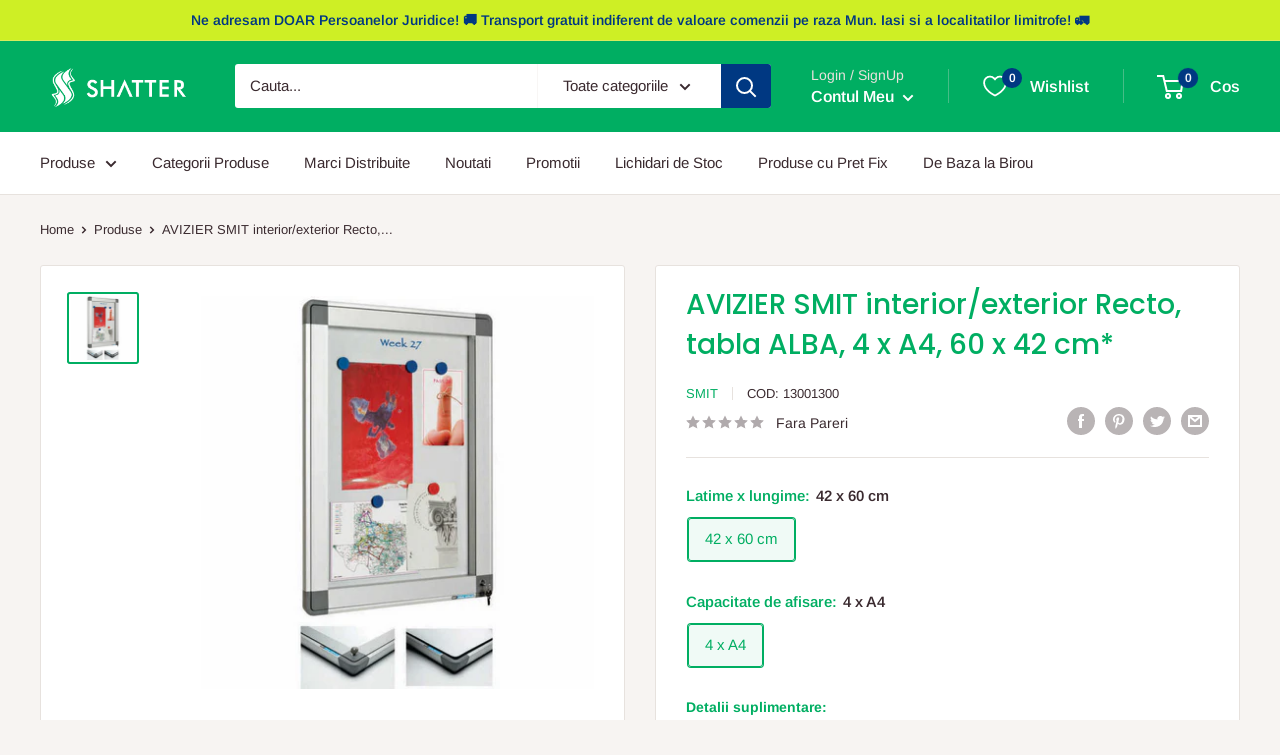

--- FILE ---
content_type: text/html; charset=utf-8
request_url: https://birotica.shatter.ro/products/avizier-smit-interior-exterior-recto-tabla-alba-4-x-a4-60-x-42-cm
body_size: 43939
content:
<!doctype html>

<html class="no-js" lang="ro-RO">
  <head>
    <meta charset="utf-8">
    <meta name="viewport" content="width=device-width, initial-scale=1.0, height=device-height, minimum-scale=1.0, maximum-scale=1.0">
    <meta name="theme-color" content="#00ae62"><title>AVIZIER SMIT interior/exterior Recto, tabla ALBA, 4 x A4, 60 x 42 cm*
</title><meta name="description" content="rezistent la apa, potrivit pentru exterior si interior, fabricat din aluminiu cu spatele din metal alb si colturi din material sintetic, panoul este magnetic si se poate sterge cu burete uscat, usa batanta din plexiglas, echipata cu yala si chei, dimensiune profil: 5,5 cm *Aceste produse au pret fix, nu suporta discoun"><link rel="canonical" href="https://birotica.shatter.ro/products/avizier-smit-interior-exterior-recto-tabla-alba-4-x-a4-60-x-42-cm"><link rel="shortcut icon" href="//birotica.shatter.ro/cdn/shop/files/shatter-favicon_96x96.png?v=1659111948" type="image/png"><link rel="preload" as="style" href="//birotica.shatter.ro/cdn/shop/t/2/assets/theme.css?v=35544806429793806021757678457">
    <link rel="preload" as="script" href="//birotica.shatter.ro/cdn/shop/t/2/assets/theme.js?v=126346436303257050861659106172">
    <link rel="preconnect" href="https://cdn.shopify.com">
    <link rel="preconnect" href="https://fonts.shopifycdn.com">
    <link rel="dns-prefetch" href="https://productreviews.shopifycdn.com">
    <link rel="dns-prefetch" href="https://ajax.googleapis.com">
    <link rel="dns-prefetch" href="https://maps.googleapis.com">
    <link rel="dns-prefetch" href="https://maps.gstatic.com">

    <meta property="og:type" content="product">
  <meta property="og:title" content="AVIZIER SMIT interior/exterior Recto, tabla ALBA, 4 x A4, 60 x 42 cm*"><meta property="og:image" content="http://birotica.shatter.ro/cdn/shop/products/13001300.jpg?v=1702030222">
    <meta property="og:image:secure_url" content="https://birotica.shatter.ro/cdn/shop/products/13001300.jpg?v=1702030222">
    <meta property="og:image:width" content="700">
    <meta property="og:image:height" content="700"><meta property="product:price:amount" content="1.168,66">
  <meta property="product:price:currency" content="RON"><meta property="og:description" content="rezistent la apa, potrivit pentru exterior si interior, fabricat din aluminiu cu spatele din metal alb si colturi din material sintetic, panoul este magnetic si se poate sterge cu burete uscat, usa batanta din plexiglas, echipata cu yala si chei, dimensiune profil: 5,5 cm *Aceste produse au pret fix, nu suporta discoun"><meta property="og:url" content="https://birotica.shatter.ro/products/avizier-smit-interior-exterior-recto-tabla-alba-4-x-a4-60-x-42-cm">
<meta property="og:site_name" content="Birotica si Papetarie Shatter"><meta name="twitter:card" content="summary"><meta name="twitter:title" content="AVIZIER SMIT interior/exterior Recto, tabla ALBA, 4 x A4, 60 x 42 cm*">
  <meta name="twitter:description" content="rezistent la apa, potrivit pentru exterior si interior, fabricat din aluminiu cu spatele din metal alb si colturi din material sintetic, panoul este magnetic si se poate sterge cu burete uscat, usa batanta din plexiglas, echipata cu yala si chei, dimensiune profil: 5,5 cm   *Aceste produse au pret fix, nu suporta discount contractual Fisa tehnica (.pdf)">
  <meta name="twitter:image" content="https://birotica.shatter.ro/cdn/shop/products/13001300_600x600_crop_center.jpg?v=1702030222">
    <link rel="preload" href="//birotica.shatter.ro/cdn/fonts/poppins/poppins_n5.ad5b4b72b59a00358afc706450c864c3c8323842.woff2" as="font" type="font/woff2" crossorigin><link rel="preload" href="//birotica.shatter.ro/cdn/fonts/arimo/arimo_n4.a7efb558ca22d2002248bbe6f302a98edee38e35.woff2" as="font" type="font/woff2" crossorigin><style>
  @font-face {
  font-family: Poppins;
  font-weight: 500;
  font-style: normal;
  font-display: swap;
  src: url("//birotica.shatter.ro/cdn/fonts/poppins/poppins_n5.ad5b4b72b59a00358afc706450c864c3c8323842.woff2") format("woff2"),
       url("//birotica.shatter.ro/cdn/fonts/poppins/poppins_n5.33757fdf985af2d24b32fcd84c9a09224d4b2c39.woff") format("woff");
}

  @font-face {
  font-family: Arimo;
  font-weight: 400;
  font-style: normal;
  font-display: swap;
  src: url("//birotica.shatter.ro/cdn/fonts/arimo/arimo_n4.a7efb558ca22d2002248bbe6f302a98edee38e35.woff2") format("woff2"),
       url("//birotica.shatter.ro/cdn/fonts/arimo/arimo_n4.0da809f7d1d5ede2a73be7094ac00741efdb6387.woff") format("woff");
}

@font-face {
  font-family: Arimo;
  font-weight: 600;
  font-style: normal;
  font-display: swap;
  src: url("//birotica.shatter.ro/cdn/fonts/arimo/arimo_n6.9c18b0befd86597f319b7d7f925727d04c262b32.woff2") format("woff2"),
       url("//birotica.shatter.ro/cdn/fonts/arimo/arimo_n6.422bf6679b81a8bfb1b25d19299a53688390c2b9.woff") format("woff");
}

@font-face {
  font-family: Poppins;
  font-weight: 500;
  font-style: italic;
  font-display: swap;
  src: url("//birotica.shatter.ro/cdn/fonts/poppins/poppins_i5.6acfce842c096080e34792078ef3cb7c3aad24d4.woff2") format("woff2"),
       url("//birotica.shatter.ro/cdn/fonts/poppins/poppins_i5.a49113e4fe0ad7fd7716bd237f1602cbec299b3c.woff") format("woff");
}


  @font-face {
  font-family: Arimo;
  font-weight: 700;
  font-style: normal;
  font-display: swap;
  src: url("//birotica.shatter.ro/cdn/fonts/arimo/arimo_n7.1d2d0638e6a1228d86beb0e10006e3280ccb2d04.woff2") format("woff2"),
       url("//birotica.shatter.ro/cdn/fonts/arimo/arimo_n7.f4b9139e8eac4a17b38b8707044c20f54c3be479.woff") format("woff");
}

  @font-face {
  font-family: Arimo;
  font-weight: 400;
  font-style: italic;
  font-display: swap;
  src: url("//birotica.shatter.ro/cdn/fonts/arimo/arimo_i4.438ddb21a1b98c7230698d70dc1a21df235701b2.woff2") format("woff2"),
       url("//birotica.shatter.ro/cdn/fonts/arimo/arimo_i4.0e1908a0dc1ec32fabb5a03a0c9ee2083f82e3d7.woff") format("woff");
}

  @font-face {
  font-family: Arimo;
  font-weight: 700;
  font-style: italic;
  font-display: swap;
  src: url("//birotica.shatter.ro/cdn/fonts/arimo/arimo_i7.b9f09537c29041ec8d51f8cdb7c9b8e4f1f82cb1.woff2") format("woff2"),
       url("//birotica.shatter.ro/cdn/fonts/arimo/arimo_i7.ec659fc855f754fd0b1bd052e606bba1058f73da.woff") format("woff");
}


  :root {
    --default-text-font-size : 15px;
    --base-text-font-size    : 15px;
    --heading-font-family    : Poppins, sans-serif;
    --heading-font-weight    : 500;
    --heading-font-style     : normal;
    --text-font-family       : Arimo, sans-serif;
    --text-font-weight       : 400;
    --text-font-style        : normal;
    --text-font-bolder-weight: 600;
    --text-link-decoration   : underline;

    --text-color               : #3a2a2f;
    --text-color-rgb           : 58, 42, 47;
    --heading-color            : #00ae62;
    --border-color             : #e7e2de;
    --border-color-rgb         : 231, 226, 222;
    --form-border-color        : #dcd5cf;
    --accent-color             : #00ae62;
    --accent-color-rgb         : 0, 174, 98;
    --link-color               : #003882;
    --link-color-hover         : #001735;
    --background               : #f7f4f2;
    --secondary-background     : #ffffff;
    --secondary-background-rgb : 255, 255, 255;
    --accent-background        : rgba(0, 174, 98, 0.08);

    --input-background: #ffffff;

    --error-color       : #f71b1b;
    --error-background  : rgba(247, 27, 27, 0.07);
    --success-color     : #00ae62;
    --success-background: rgba(0, 174, 98, 0.11);

    --primary-button-background      : #003882;
    --primary-button-background-rgb  : 0, 56, 130;
    --primary-button-text-color      : #ffffff;
    --secondary-button-background    : #3a2a2f;
    --secondary-button-background-rgb: 58, 42, 47;
    --secondary-button-text-color    : #ffffff;

    --header-background      : #00ae62;
    --header-text-color      : #ffffff;
    --header-light-text-color: #e9e2dd;
    --header-border-color    : rgba(233, 226, 221, 0.3);
    --header-accent-color    : #003882;

    --footer-background-color:    #f7f4f2;
    --footer-heading-text-color:  #00ae62;
    --footer-body-text-color:     #3a2a2f;
    --footer-body-text-color-rgb: 58, 42, 47;
    --footer-accent-color:        #003882;
    --footer-accent-color-rgb:    0, 56, 130;
    --footer-border:              1px solid var(--border-color);
    
    --flickity-arrow-color: #bcaea3;--product-on-sale-accent           : #ee0000;
    --product-on-sale-accent-rgb       : 238, 0, 0;
    --product-on-sale-color            : #ffffff;
    --product-in-stock-color           : #00ae62;
    --product-low-stock-color          : #ee0000;
    --product-sold-out-color           : #d1d1d4;
    --product-custom-label-1-background: #ff6128;
    --product-custom-label-1-color     : #ffffff;
    --product-custom-label-2-background: #a95ebe;
    --product-custom-label-2-color     : #ffffff;
    --product-review-star-color        : #ffb647;

    --mobile-container-gutter : 20px;
    --desktop-container-gutter: 40px;

    /* Shopify related variables */
    --payment-terms-background-color: #f7f4f2;
  }
</style>

<script>
  // IE11 does not have support for CSS variables, so we have to polyfill them
  if (!(((window || {}).CSS || {}).supports && window.CSS.supports('(--a: 0)'))) {
    const script = document.createElement('script');
    script.type = 'text/javascript';
    script.src = 'https://cdn.jsdelivr.net/npm/css-vars-ponyfill@2';
    script.onload = function() {
      cssVars({});
    };

    document.getElementsByTagName('head')[0].appendChild(script);
  }
</script>


    <script>window.performance && window.performance.mark && window.performance.mark('shopify.content_for_header.start');</script><meta id="shopify-digital-wallet" name="shopify-digital-wallet" content="/65652785395/digital_wallets/dialog">
<link rel="alternate" type="application/json+oembed" href="https://birotica.shatter.ro/products/avizier-smit-interior-exterior-recto-tabla-alba-4-x-a4-60-x-42-cm.oembed">
<script async="async" src="/checkouts/internal/preloads.js?locale=ro-RO"></script>
<script id="shopify-features" type="application/json">{"accessToken":"58ac5c3970d6f2845df8b929ec04a703","betas":["rich-media-storefront-analytics"],"domain":"birotica.shatter.ro","predictiveSearch":true,"shopId":65652785395,"locale":"ro"}</script>
<script>var Shopify = Shopify || {};
Shopify.shop = "shattershop.myshopify.com";
Shopify.locale = "ro-RO";
Shopify.currency = {"active":"RON","rate":"1.0"};
Shopify.country = "RO";
Shopify.theme = {"name":"Birotica.Shatter.ro - Birotica si Papetarie","id":134427836659,"schema_name":"Warehouse","schema_version":"2.8.2","theme_store_id":871,"role":"main"};
Shopify.theme.handle = "null";
Shopify.theme.style = {"id":null,"handle":null};
Shopify.cdnHost = "birotica.shatter.ro/cdn";
Shopify.routes = Shopify.routes || {};
Shopify.routes.root = "/";</script>
<script type="module">!function(o){(o.Shopify=o.Shopify||{}).modules=!0}(window);</script>
<script>!function(o){function n(){var o=[];function n(){o.push(Array.prototype.slice.apply(arguments))}return n.q=o,n}var t=o.Shopify=o.Shopify||{};t.loadFeatures=n(),t.autoloadFeatures=n()}(window);</script>
<script id="shop-js-analytics" type="application/json">{"pageType":"product"}</script>
<script defer="defer" async type="module" src="//birotica.shatter.ro/cdn/shopifycloud/shop-js/modules/v2/client.init-shop-cart-sync_BrMiuKTl.ro-RO.esm.js"></script>
<script defer="defer" async type="module" src="//birotica.shatter.ro/cdn/shopifycloud/shop-js/modules/v2/chunk.common_Du-6Yuvl.esm.js"></script>
<script defer="defer" async type="module" src="//birotica.shatter.ro/cdn/shopifycloud/shop-js/modules/v2/chunk.modal_D8avCJSe.esm.js"></script>
<script type="module">
  await import("//birotica.shatter.ro/cdn/shopifycloud/shop-js/modules/v2/client.init-shop-cart-sync_BrMiuKTl.ro-RO.esm.js");
await import("//birotica.shatter.ro/cdn/shopifycloud/shop-js/modules/v2/chunk.common_Du-6Yuvl.esm.js");
await import("//birotica.shatter.ro/cdn/shopifycloud/shop-js/modules/v2/chunk.modal_D8avCJSe.esm.js");

  window.Shopify.SignInWithShop?.initShopCartSync?.({"fedCMEnabled":true,"windoidEnabled":true});

</script>
<script>(function() {
  var isLoaded = false;
  function asyncLoad() {
    if (isLoaded) return;
    isLoaded = true;
    var urls = ["https:\/\/cloudsearch-1f874.kxcdn.com\/shopify.js?srp=\/a\/search\u0026filtersEnabled=1\u0026shop=shattershop.myshopify.com"];
    for (var i = 0; i < urls.length; i++) {
      var s = document.createElement('script');
      s.type = 'text/javascript';
      s.async = true;
      s.src = urls[i];
      var x = document.getElementsByTagName('script')[0];
      x.parentNode.insertBefore(s, x);
    }
  };
  if(window.attachEvent) {
    window.attachEvent('onload', asyncLoad);
  } else {
    window.addEventListener('load', asyncLoad, false);
  }
})();</script>
<script id="__st">var __st={"a":65652785395,"offset":7200,"reqid":"bbb15262-038c-4f50-9f55-d1c733640b90-1769297592","pageurl":"birotica.shatter.ro\/products\/avizier-smit-interior-exterior-recto-tabla-alba-4-x-a4-60-x-42-cm","u":"63b682898a78","p":"product","rtyp":"product","rid":7886523072755};</script>
<script>window.ShopifyPaypalV4VisibilityTracking = true;</script>
<script id="captcha-bootstrap">!function(){'use strict';const t='contact',e='account',n='new_comment',o=[[t,t],['blogs',n],['comments',n],[t,'customer']],c=[[e,'customer_login'],[e,'guest_login'],[e,'recover_customer_password'],[e,'create_customer']],r=t=>t.map((([t,e])=>`form[action*='/${t}']:not([data-nocaptcha='true']) input[name='form_type'][value='${e}']`)).join(','),a=t=>()=>t?[...document.querySelectorAll(t)].map((t=>t.form)):[];function s(){const t=[...o],e=r(t);return a(e)}const i='password',u='form_key',d=['recaptcha-v3-token','g-recaptcha-response','h-captcha-response',i],f=()=>{try{return window.sessionStorage}catch{return}},m='__shopify_v',_=t=>t.elements[u];function p(t,e,n=!1){try{const o=window.sessionStorage,c=JSON.parse(o.getItem(e)),{data:r}=function(t){const{data:e,action:n}=t;return t[m]||n?{data:e,action:n}:{data:t,action:n}}(c);for(const[e,n]of Object.entries(r))t.elements[e]&&(t.elements[e].value=n);n&&o.removeItem(e)}catch(o){console.error('form repopulation failed',{error:o})}}const l='form_type',E='cptcha';function T(t){t.dataset[E]=!0}const w=window,h=w.document,L='Shopify',v='ce_forms',y='captcha';let A=!1;((t,e)=>{const n=(g='f06e6c50-85a8-45c8-87d0-21a2b65856fe',I='https://cdn.shopify.com/shopifycloud/storefront-forms-hcaptcha/ce_storefront_forms_captcha_hcaptcha.v1.5.2.iife.js',D={infoText:'Protejat prin hCaptcha',privacyText:'Confidențialitate',termsText:'Condiții'},(t,e,n)=>{const o=w[L][v],c=o.bindForm;if(c)return c(t,g,e,D).then(n);var r;o.q.push([[t,g,e,D],n]),r=I,A||(h.body.append(Object.assign(h.createElement('script'),{id:'captcha-provider',async:!0,src:r})),A=!0)});var g,I,D;w[L]=w[L]||{},w[L][v]=w[L][v]||{},w[L][v].q=[],w[L][y]=w[L][y]||{},w[L][y].protect=function(t,e){n(t,void 0,e),T(t)},Object.freeze(w[L][y]),function(t,e,n,w,h,L){const[v,y,A,g]=function(t,e,n){const i=e?o:[],u=t?c:[],d=[...i,...u],f=r(d),m=r(i),_=r(d.filter((([t,e])=>n.includes(e))));return[a(f),a(m),a(_),s()]}(w,h,L),I=t=>{const e=t.target;return e instanceof HTMLFormElement?e:e&&e.form},D=t=>v().includes(t);t.addEventListener('submit',(t=>{const e=I(t);if(!e)return;const n=D(e)&&!e.dataset.hcaptchaBound&&!e.dataset.recaptchaBound,o=_(e),c=g().includes(e)&&(!o||!o.value);(n||c)&&t.preventDefault(),c&&!n&&(function(t){try{if(!f())return;!function(t){const e=f();if(!e)return;const n=_(t);if(!n)return;const o=n.value;o&&e.removeItem(o)}(t);const e=Array.from(Array(32),(()=>Math.random().toString(36)[2])).join('');!function(t,e){_(t)||t.append(Object.assign(document.createElement('input'),{type:'hidden',name:u})),t.elements[u].value=e}(t,e),function(t,e){const n=f();if(!n)return;const o=[...t.querySelectorAll(`input[type='${i}']`)].map((({name:t})=>t)),c=[...d,...o],r={};for(const[a,s]of new FormData(t).entries())c.includes(a)||(r[a]=s);n.setItem(e,JSON.stringify({[m]:1,action:t.action,data:r}))}(t,e)}catch(e){console.error('failed to persist form',e)}}(e),e.submit())}));const S=(t,e)=>{t&&!t.dataset[E]&&(n(t,e.some((e=>e===t))),T(t))};for(const o of['focusin','change'])t.addEventListener(o,(t=>{const e=I(t);D(e)&&S(e,y())}));const B=e.get('form_key'),M=e.get(l),P=B&&M;t.addEventListener('DOMContentLoaded',(()=>{const t=y();if(P)for(const e of t)e.elements[l].value===M&&p(e,B);[...new Set([...A(),...v().filter((t=>'true'===t.dataset.shopifyCaptcha))])].forEach((e=>S(e,t)))}))}(h,new URLSearchParams(w.location.search),n,t,e,['guest_login'])})(!0,!0)}();</script>
<script integrity="sha256-4kQ18oKyAcykRKYeNunJcIwy7WH5gtpwJnB7kiuLZ1E=" data-source-attribution="shopify.loadfeatures" defer="defer" src="//birotica.shatter.ro/cdn/shopifycloud/storefront/assets/storefront/load_feature-a0a9edcb.js" crossorigin="anonymous"></script>
<script data-source-attribution="shopify.dynamic_checkout.dynamic.init">var Shopify=Shopify||{};Shopify.PaymentButton=Shopify.PaymentButton||{isStorefrontPortableWallets:!0,init:function(){window.Shopify.PaymentButton.init=function(){};var t=document.createElement("script");t.src="https://birotica.shatter.ro/cdn/shopifycloud/portable-wallets/latest/portable-wallets.ro.js",t.type="module",document.head.appendChild(t)}};
</script>
<script data-source-attribution="shopify.dynamic_checkout.buyer_consent">
  function portableWalletsHideBuyerConsent(e){var t=document.getElementById("shopify-buyer-consent"),n=document.getElementById("shopify-subscription-policy-button");t&&n&&(t.classList.add("hidden"),t.setAttribute("aria-hidden","true"),n.removeEventListener("click",e))}function portableWalletsShowBuyerConsent(e){var t=document.getElementById("shopify-buyer-consent"),n=document.getElementById("shopify-subscription-policy-button");t&&n&&(t.classList.remove("hidden"),t.removeAttribute("aria-hidden"),n.addEventListener("click",e))}window.Shopify?.PaymentButton&&(window.Shopify.PaymentButton.hideBuyerConsent=portableWalletsHideBuyerConsent,window.Shopify.PaymentButton.showBuyerConsent=portableWalletsShowBuyerConsent);
</script>
<script>
  function portableWalletsCleanup(e){e&&e.src&&console.error("Failed to load portable wallets script "+e.src);var t=document.querySelectorAll("shopify-accelerated-checkout .shopify-payment-button__skeleton, shopify-accelerated-checkout-cart .wallet-cart-button__skeleton"),e=document.getElementById("shopify-buyer-consent");for(let e=0;e<t.length;e++)t[e].remove();e&&e.remove()}function portableWalletsNotLoadedAsModule(e){e instanceof ErrorEvent&&"string"==typeof e.message&&e.message.includes("import.meta")&&"string"==typeof e.filename&&e.filename.includes("portable-wallets")&&(window.removeEventListener("error",portableWalletsNotLoadedAsModule),window.Shopify.PaymentButton.failedToLoad=e,"loading"===document.readyState?document.addEventListener("DOMContentLoaded",window.Shopify.PaymentButton.init):window.Shopify.PaymentButton.init())}window.addEventListener("error",portableWalletsNotLoadedAsModule);
</script>

<script type="module" src="https://birotica.shatter.ro/cdn/shopifycloud/portable-wallets/latest/portable-wallets.ro.js" onError="portableWalletsCleanup(this)" crossorigin="anonymous"></script>
<script nomodule>
  document.addEventListener("DOMContentLoaded", portableWalletsCleanup);
</script>

<script id='scb4127' type='text/javascript' async='' src='https://birotica.shatter.ro/cdn/shopifycloud/privacy-banner/storefront-banner.js'></script><link id="shopify-accelerated-checkout-styles" rel="stylesheet" media="screen" href="https://birotica.shatter.ro/cdn/shopifycloud/portable-wallets/latest/accelerated-checkout-backwards-compat.css" crossorigin="anonymous">
<style id="shopify-accelerated-checkout-cart">
        #shopify-buyer-consent {
  margin-top: 1em;
  display: inline-block;
  width: 100%;
}

#shopify-buyer-consent.hidden {
  display: none;
}

#shopify-subscription-policy-button {
  background: none;
  border: none;
  padding: 0;
  text-decoration: underline;
  font-size: inherit;
  cursor: pointer;
}

#shopify-subscription-policy-button::before {
  box-shadow: none;
}

      </style>

<script>window.performance && window.performance.mark && window.performance.mark('shopify.content_for_header.end');</script>

    <link rel="stylesheet" href="//birotica.shatter.ro/cdn/shop/t/2/assets/theme.css?v=35544806429793806021757678457">

    
  <script type="application/ld+json">
  {
    "@context": "https://schema.org",
    "@type": "Product",
    "productID": 7886523072755,
    "offers": [{
          "@type": "Offer",
          "name": "42 x 60 cm \/ 4 x A4",
          "availability":"https://schema.org/InStock",
          "price": 1168.66,
          "priceCurrency": "RON",
          "priceValidUntil": "2026-02-04","sku": "13001300",
          "url": "/products/avizier-smit-interior-exterior-recto-tabla-alba-4-x-a4-60-x-42-cm?variant=43393762754803"
        }
],"brand": {
      "@type": "Brand",
      "name": "Smit"
    },
    "name": "AVIZIER SMIT interior\/exterior Recto, tabla ALBA, 4 x A4, 60 x 42 cm*",
    "description": "rezistent la apa, potrivit pentru exterior si interior, fabricat din aluminiu cu spatele din metal alb si colturi din material sintetic, panoul este magnetic si se poate sterge cu burete uscat, usa batanta din plexiglas, echipata cu yala si chei, dimensiune profil: 5,5 cm   *Aceste produse au pret fix, nu suporta discount contractual Fisa tehnica (.pdf)",
    "category": "Aviziere",
    "url": "/products/avizier-smit-interior-exterior-recto-tabla-alba-4-x-a4-60-x-42-cm",
    "sku": "13001300",
    "image": {
      "@type": "ImageObject",
      "url": "https://birotica.shatter.ro/cdn/shop/products/13001300.jpg?v=1702030222&width=1024",
      "image": "https://birotica.shatter.ro/cdn/shop/products/13001300.jpg?v=1702030222&width=1024",
      "name": "",
      "width": "1024",
      "height": "1024"
    }
  }
  </script>



  <script type="application/ld+json">
  {
    "@context": "https://schema.org",
    "@type": "BreadcrumbList",
  "itemListElement": [{
      "@type": "ListItem",
      "position": 1,
      "name": "Home",
      "item": "https://birotica.shatter.ro"
    },{
          "@type": "ListItem",
          "position": 2,
          "name": "AVIZIER SMIT interior\/exterior Recto, tabla ALBA, 4 x A4, 60 x 42 cm*",
          "item": "https://birotica.shatter.ro/products/avizier-smit-interior-exterior-recto-tabla-alba-4-x-a4-60-x-42-cm"
        }]
  }
  </script>



    <script>
      // This allows to expose several variables to the global scope, to be used in scripts
      window.theme = {
        pageType: "product",
        cartCount: 0,
        moneyFormat: "\u003cspan class=dualPrice\u003e{{amount_with_comma_separator}} lei\u003c\/span\u003e",
        moneyWithCurrencyFormat: "\u003cspan class=dualPrice\u003e{{amount_with_comma_separator}} lei RON\u003c\/span\u003e",
        currencyCodeEnabled: false,
        showDiscount: true,
        discountMode: "percentage",
        searchMode: "product",
        searchUnavailableProducts: "last",
        cartType: "drawer"
      };

      window.routes = {
        rootUrl: "\/",
        rootUrlWithoutSlash: '',
        cartUrl: "\/cart",
        cartAddUrl: "\/cart\/add",
        cartChangeUrl: "\/cart\/change",
        searchUrl: "\/search",
        productRecommendationsUrl: "\/recommendations\/products"
      };

      window.languages = {
        productRegularPrice: "Pret Normal",
        productSalePrice: "Pret Redus",
        collectionOnSaleLabel: "Economiseste {{savings}}",
        productFormUnavailable: "Indisponibil",
        productFormAddToCart: "Adauga in cos",
        productFormSoldOut: "Sold out",
        productAdded: "Produsul a fost adaugat in cos",
        productAddedShort: "Adaugat!",
        shippingEstimatorNoResults: "Nu s-a putut calcula un cost de livrare pentru adresa ta",
        shippingEstimatorOneResult: "Exista un singur tarif de livrare pentru adresa ta",
        shippingEstimatorMultipleResults: "Exista {{count}} tarife de livrare pentru adresa ta",
        shippingEstimatorErrors: "Sunt cateva erori"
      };

      window.lazySizesConfig = {
        loadHidden: false,
        hFac: 0.8,
        expFactor: 3,
        customMedia: {
          '--phone': '(max-width: 640px)',
          '--tablet': '(min-width: 641px) and (max-width: 1023px)',
          '--lap': '(min-width: 1024px)'
        }
      };

      document.documentElement.className = document.documentElement.className.replace('no-js', 'js');
    </script><script src="//birotica.shatter.ro/cdn/shop/t/2/assets/theme.js?v=126346436303257050861659106172" defer></script>
    <script src="//birotica.shatter.ro/cdn/shop/t/2/assets/custom.js?v=102476495355921946141659106172" defer></script><script>
        (function () {
          window.onpageshow = function() {
            // We force re-freshing the cart content onpageshow, as most browsers will serve a cache copy when hitting the
            // back button, which cause staled data
            document.documentElement.dispatchEvent(new CustomEvent('cart:refresh', {
              bubbles: true,
              detail: {scrollToTop: false}
            }));
          };
        })();
      </script><!-- BEGIN app block: shopify://apps/dual-price-display-pro/blocks/app-block/fbd96439-f105-44a6-b4c5-51766faddec4 -->
    <!-- BEGIN app snippet: init --><style>
    .dualPrice{display:block;}
    [itemprop="price"]{display:block !important;}
</style>

    <div class="styleForDualPrice tae">
        <style>
            .dualPrice{display:none;}
        </style>
    </div>


<script type="text/javascript">
    
        var productDPID = '7886523072755';
        var productDPHandle = 'avizier-smit-interior-exterior-recto-tabla-alba-4-x-a4-60-x-42-cm';
        var productDPTags = JSON.parse(JSON.stringify(["buc","PPF"]));
        var productDPVendor = "Smit";
        var variants = [];
        var variantsDPTaxable = [];
        
            variants.push('{"id":' + 43393762754803 + ',"price":' + 116866 + '}');
            variantsDPTaxable.push('{"id":' + 43393762754803 + ',"taxable":' + true + ',"compareAtPrice":' + 0 + '}');
        
        var productDPVariants = '[' + variants.join(",") + ']';
        var productDPVariantsTaxable = '[' + variantsDPTaxable.join(",") + ']';
        var selectedProductDPPrice = '116866';
        var selectedProductDPCompareAtPrice = '';
        var selectedProductDPVariantID = '43393762754803';
    
    var isCart = false;
    
    var dualPriceStoreID = parseInt('2487');
    var dpLocalizationIsoCode = 'RO';

    
    var dp_activate_app = '1';
    var dp_base_price_type = '1';
    var dp_price_type_to_show = '0';
    var dp_first_price = '1';
    var dp_tax_percent = '19';
    var dp_dual_price_for_taxable_products = '0';
    var dp_apply_only_tax_rules_prices = '';
    var dp_tax_incl_label = 'cu TVA';
    var dp_tax_excl_label = 'fara TVA';
    var dp_price_path = '[itemprop=price]';
    var dp_catalog_price_path = '.dualPrice';
    var dp_tax_incl_color = '#00ae62';
    var dp_tax_excl_color = '#000000';
    var dp_size_ratio = '2';
    var dp_money_format = '$$amount_with_comma_separator&& lei';
    
        dp_money_format = '{{amount_with_comma_separator}} lei';
    
    var dp_show_compare_at_price = '0';

    var dp_tax_rules = [];
    
        dp_tax_rules = [];
    

    var dp_customer_tags = [];
    
        
    

    var dp_collections_products_ids = {};
    
    
</script>
<!-- END app snippet -->
    <!-- BEGIN app snippet: scripts -->

    <script src='https://cdn.shopify.com/extensions/019b1312-1188-701f-a167-4312b20b1b1a/dual-price-display-pro-11/assets/dualPrice_v5.js' defer></script>


<!-- END app snippet -->



<!-- END app block --><!-- BEGIN app block: shopify://apps/king-product-options-variant/blocks/app-embed/ce104259-52b1-4720-9ecf-76b34cae0401 -->
    
        <!-- BEGIN app snippet: option.v1 --><link href="//cdn.shopify.com/extensions/019b4e43-a383-7f0c-979c-7303d462adcd/king-product-options-variant-70/assets/ymq-option.css" rel="stylesheet" type="text/css" media="all" />
<link async href='https://option.ymq.cool/option/bottom.css' rel='stylesheet'> 
<style id="ymq-jsstyle"></style>
<script data-asyncLoad='asyncLoad' data-mbAt2ktK3Dmszf6K="mbAt2ktK3Dmszf6K">
    window.best_option = window.best_option || {}; 

    best_option.shop = `shattershop.myshopify.com`; 

    best_option.page = `product`; 

    best_option.ymq_option_branding = {}; 
      
        best_option.ymq_option_branding = {"button":{"--button-background-checked-color":"#000000","--button-background-color":"#FFFFFF","--button-background-disabled-color":"#FFFFFF","--button-border-checked-color":"#000000","--button-border-color":"#000000","--button-border-disabled-color":"#000000","--button-font-checked-color":"#FFFFFF","--button-font-disabled-color":"#cccccc","--button-font-color":"#000000","--button-border-radius":"0","--button-font-size":"14","--button-line-height":"20","--button-margin-l-r":"4","--button-margin-u-d":"4","--button-padding-l-r":"16","--button-padding-u-d":"8"},"radio":{"--radio-border-color":"#BBC1E1","--radio-border-checked-color":"#BBC1E1","--radio-border-disabled-color":"#BBC1E1","--radio-border-hover-color":"#BBC1E1","--radio-background-color":"#FFFFFF","--radio-background-checked-color":"#275EFE","--radio-background-disabled-color":"#E1E6F9","--radio-background-hover-color":"#FFFFFF","--radio-inner-color":"#E1E6F9","--radio-inner-checked-color":"#FFFFFF","--radio-inner-disabled-color":"#FFFFFF"},"input":{"--input-border-color":"#000000","--input-border-checked-color":"#000000","--input-background-color":"#FFFFFF","--input-background-checked-color":"#FFFFFF","--input-font-color":"#000000","--input-font-checked-color":"#00AE62","--input-padding-u-d":"9","--input-padding-l-r":"16","--input-width":"100","--input-max-width":"400","--input-font-size":"14","--input-border-radius":"0"},"select":{"--select-border-color":"#000000","--select-border-checked-color":"#000000","--select-background-color":"#FFFFFF","--select-background-checked-color":"#FFFFFF","--select-font-color":"#000000","--select-font-checked-color":"#000000","--select-option-background-color":"#FFFFFF","--select-option-background-checked-color":"#F5F9FF","--select-option-background-disabled-color":"#FFFFFF","--select-option-font-color":"#000000","--select-option-font-checked-color":"#000000","--select-option-font-disabled-color":"#CCCCCC","--select-padding-u-d":"9","--select-padding-l-r":"16","--select-option-padding-u-d":"9","--select-option-padding-l-r":"16","--select-width":"100","--select-max-width":"400","--select-font-size":"14","--select-border-radius":"0"},"multiple":{"--multiple-background-color":"#F5F9FF","--multiple-font-color":"#000000","--multiple-padding-u-d":"2","--multiple-padding-l-r":"8","--multiple-font-size":"12","--multiple-border-radius":"0"},"img":{"--img-border-color":"#E1E1E1","--img-border-checked-color":"#000000","--img-border-disabled-color":"#000000","--img-width":"50","--img-height":"50","--img-margin-u-d":"2","--img-margin-l-r":"2","--img-border-radius":"4"},"upload":{"--upload-background-color":"#409EFF","--upload-font-color":"#FFFFFF","--upload-border-color":"#409EFF","--upload-padding-u-d":"12","--upload-padding-l-r":"20","--upload-font-size":"12","--upload-border-radius":"4"},"cart":{"--cart-border-color":"#000000","--buy-border-color":"#000000","--cart-border-hover-color":"#000000","--buy-border-hover-color":"#000000","--cart-background-color":"#000000","--buy-background-color":"#000000","--cart-background-hover-color":"#000000","--buy-background-hover-color":"#000000","--cart-font-color":"#FFFFFF","--buy-font-color":"#FFFFFF","--cart-font-hover-color":"#FFFFFF","--buy-font-hover-color":"#FFFFFF","--cart-padding-u-d":"12","--cart-padding-l-r":"16","--buy-padding-u-d":"12","--buy-padding-l-r":"16","--cart-margin-u-d":"4","--cart-margin-l-r":"0","--buy-margin-u-d":"4","--buy-margin-l-r":"0","--cart-width":"100","--cart-max-width":"800","--buy-width":"100","--buy-max-width":"800","--cart-font-size":"14","--cart-border-radius":"0","--buy-font-size":"14","--buy-border-radius":"0"},"quantity":{"--quantity-border-color":"#A6A3A3","--quantity-font-color":"#000000","--quantity-background-color":"#FFFFFF","--quantity-width":"150","--quantity-height":"40","--quantity-font-size":"14","--quantity-border-radius":"0"},"global":{"--global-title-color":"#00AE62","--global-help-color":"#000000","--global-error-color":"#DC3545","--global-title-font-size":"14","--global-help-font-size":"12","--global-error-font-size":"12","--global-margin-top":"0","--global-margin-bottom":"20","--global-margin-left":"0","--global-margin-right":"0","--global-title-margin-top":"0","--global-title-margin-bottom":"5","--global-title-margin-left":"0","--global-title-margin-right":"0","--global-help-margin-top":"5","--global-help-margin-bottom":"0","--global-help-margin-left":"0","--global-help-margin-right":"0","--global-error-margin-top":"5","--global-error-margin-bottom":"0","--global-error-margin-left":"0","--global-error-margin-right":"0"},"discount":{"--new-discount-normal-color":"#1878B9","--new-discount-error-color":"#E22120","--new-discount-layout":"flex-end"},"lan":{"require":"This is a required field.","email":"Please enter a valid email address.","phone":"Please enter the correct phone.","number":"Please enter an number.","integer":"Please enter an integer.","min_char":"Please enter no less than %s characters.","max_char":"Please enter no more than %s characters.","max_s":"Please choose less than %s options.","min_s":"Please choose more than %s options.","total_s":"Please choose %s options.","min":"Please enter no less than %s.","max":"Please enter no more than %s.","currency":"RON","sold_out":"sold out","please_choose":"Please choose","add_to_cart":"ADD TO CART","buy_it_now":"BUY IT NOW","add_price_text":"Selection will add %s to the price","discount_code":"Discount code","application":"Apply","discount_error1":"Enter a valid discount code","discount_error2":"discount code isn't valid for the items in your cart"},"price":{"--price-border-color":"#000000","--price-background-color":"#FFFFFF","--price-font-color":"#000000","--price-price-font-color":"#03de90","--price-padding-u-d":"9","--price-padding-l-r":"16","--price-width":"100","--price-max-width":"400","--price-font-size":"14","--price-border-radius":"0"},"extra":{"is_show":"1","plan":0,"quantity-box":"0","price-value":"3,4,15,6,16,7","variant-original-margin-bottom":"15","strong-dorp-down":0,"radio-unchecked":1,"img-option-bigger":1,"add-button-reload":"1","buy-now-new":"1","open-theme-buy-now":1,"open-theme-ajax-cart":1,"free_plan":1,"img_cdn":1,"timestamp":1661676068,"new":2,"variant-original":"1","show-canvas-text":"1","condition-is-hide":"0","close":"1","id":"65652785395","free":"0","add-to-cart-form":"","variant-not-disabled":"0","variant-id-dom":"","add-cart-form-number":"0","product-price-in-product-page":"","product-compare-at-price-in-product-page":"","hide-shopify-option":"","show-quantity":"","quantity-change":"","product-hide":"","product-show":"","product-add-to-cart":"","payment-button-hide":"","discount-before":"","cart-quantity-click-change":"","cart-quantity-change":"","check-out-button":"","variant-condition-label-class":"","variant-condition-value-parent-class":"","variant-condition-value-class":"","variant-condition-click-class":"","trigger-select":"","trigger-select-join":"","other-form-data":"0","bunow":"1","cart-ajax":"0","add-cart-url":"","theme-variant-class":"","theme-variant-class-no":".ymq_v_box","extra-style-code":".product-form__info-list {\r\n    display: block !important;\r\n}","variant-id-from":"0","trigger-option-dom":"","before_init_product":"bestJq(\".product-form__info-item--quantity\").before(`<div class=\"ymq_v_box\"></div>`)","buildYmqDom_b":"","buildYmqDom_a":"","replaceDomPrice_b":"","replaceDomPrice_a":"","buildFormData_b":"","buildFormData_a":"","doAddCart_before_validate":"","doAddCart_after_validate":"","doAddCart_before_getAjaxData":"","doAddCart_after_getAjaxData":"","doAddCart_success":"","doAddCart_error":""}}; 
     
        
    best_option.product = {"id":7886523072755,"title":"AVIZIER SMIT interior\/exterior Recto, tabla ALBA, 4 x A4, 60 x 42 cm*","handle":"avizier-smit-interior-exterior-recto-tabla-alba-4-x-a4-60-x-42-cm","description":"rezistent la apa, potrivit pentru exterior si interior, fabricat din aluminiu cu spatele din metal alb si colturi din material sintetic, panoul este magnetic si se poate sterge cu burete uscat, usa batanta din plexiglas, echipata cu yala si chei, dimensiune profil: 5,5 cm\u003cp\u003e \u003cb\u003e  *Aceste produse au pret fix, nu suporta discount contractual \u003c\/b\u003e\u003c\/p\u003e\u003cp\u003e\u003ca title=\"Fisa tehnica (.pdf)\" href=\"https:\/\/shatter.ro\/pdf\/AVIZIER%20SMIT%20Recto,%20tabla%20ALBA.pdf\" target=\"_blank\"\u003e\u003cb\u003eFisa tehnica (.pdf)\u003c\/b\u003e\u003c\/a\u003e\u003c\/p\u003e","published_at":"2022-10-21T19:01:14+03:00","created_at":"2022-10-21T19:01:16+03:00","vendor":"Smit","type":"Aviziere","tags":["buc","PPF"],"price":116866,"price_min":116866,"price_max":116866,"available":true,"price_varies":false,"compare_at_price":null,"compare_at_price_min":0,"compare_at_price_max":0,"compare_at_price_varies":false,"variants":[{"id":43393762754803,"title":"42 x 60 cm \/ 4 x A4","option1":"42 x 60 cm","option2":"4 x A4","option3":null,"sku":"13001300","requires_shipping":true,"taxable":true,"featured_image":null,"available":true,"name":"AVIZIER SMIT interior\/exterior Recto, tabla ALBA, 4 x A4, 60 x 42 cm* - 42 x 60 cm \/ 4 x A4","public_title":"42 x 60 cm \/ 4 x A4","options":["42 x 60 cm","4 x A4"],"price":116866,"weight":0,"compare_at_price":null,"inventory_management":null,"barcode":null,"requires_selling_plan":false,"selling_plan_allocations":[]}],"images":["\/\/birotica.shatter.ro\/cdn\/shop\/products\/13001300.jpg?v=1702030222"],"featured_image":"\/\/birotica.shatter.ro\/cdn\/shop\/products\/13001300.jpg?v=1702030222","options":["Latime x lungime","Capacitate de afisare"],"media":[{"alt":null,"id":44635389231427,"position":1,"preview_image":{"aspect_ratio":1.0,"height":700,"width":700,"src":"\/\/birotica.shatter.ro\/cdn\/shop\/products\/13001300.jpg?v=1702030222"},"aspect_ratio":1.0,"height":700,"media_type":"image","src":"\/\/birotica.shatter.ro\/cdn\/shop\/products\/13001300.jpg?v=1702030222","width":700}],"requires_selling_plan":false,"selling_plan_groups":[],"content":"rezistent la apa, potrivit pentru exterior si interior, fabricat din aluminiu cu spatele din metal alb si colturi din material sintetic, panoul este magnetic si se poate sterge cu burete uscat, usa batanta din plexiglas, echipata cu yala si chei, dimensiune profil: 5,5 cm\u003cp\u003e \u003cb\u003e  *Aceste produse au pret fix, nu suporta discount contractual \u003c\/b\u003e\u003c\/p\u003e\u003cp\u003e\u003ca title=\"Fisa tehnica (.pdf)\" href=\"https:\/\/shatter.ro\/pdf\/AVIZIER%20SMIT%20Recto,%20tabla%20ALBA.pdf\" target=\"_blank\"\u003e\u003cb\u003eFisa tehnica (.pdf)\u003c\/b\u003e\u003c\/a\u003e\u003c\/p\u003e"}; 

    best_option.ymq_has_only_default_variant = true; 
     
        best_option.ymq_has_only_default_variant = false; 
     

    
        best_option.ymq_status = {}; 
         

        best_option.ymq_variantjson = {}; 
         

        best_option.ymq_option_data = {}; 
        

        best_option.ymq_option_condition = {}; 
         
            
    


    best_option.product_collections = {};
    
        best_option.product_collections[405772468467] = {"id":405772468467,"handle":"aviziere","title":"Aviziere","updated_at":"2025-09-27T11:43:44+03:00","body_html":"\u003cspan data-mce-fragment=\"1\"\u003eAceastă pagină web nu este destinată cumpărăturilor on-line, se adresează în primul rând clienților noștri, ca un instrument de lucru, cu posibilitatea generării de comenzi online.\u003c\/span\u003e","published_at":"2022-08-12T17:57:35+03:00","sort_order":"best-selling","template_suffix":"","disjunctive":true,"rules":[{"column":"tag","relation":"equals","condition":"Aviziere"},{"column":"type","relation":"equals","condition":"Aviziere"}],"published_scope":"web"};
    
        best_option.product_collections[407534731507] = {"id":407534731507,"handle":"best-selling-products","title":"Best Selling Products","updated_at":"2026-01-23T14:12:01+02:00","body_html":null,"published_at":"2022-09-11T12:42:23+03:00","sort_order":"best-selling","template_suffix":null,"disjunctive":true,"rules":[{"column":"title","relation":"contains","condition":"Best Selling"},{"column":"title","relation":"not_contains","condition":"Best Selling"}],"published_scope":"web"};
    
        best_option.product_collections[407534764275] = {"id":407534764275,"handle":"newest-products","title":"Newest Products","updated_at":"2026-01-23T14:12:01+02:00","body_html":null,"published_at":"2022-09-11T12:42:24+03:00","sort_order":"created-desc","template_suffix":null,"disjunctive":true,"rules":[{"column":"title","relation":"contains","condition":"Newest"},{"column":"title","relation":"not_contains","condition":"Newest"}],"published_scope":"web"};
    
        best_option.product_collections[619337613635] = {"id":619337613635,"handle":"produse-cu-pert-fix","title":"Produse cu Pret Fix","updated_at":"2026-01-23T14:12:01+02:00","body_html":"","published_at":"2024-02-24T08:58:24+02:00","sort_order":"best-selling","template_suffix":"","disjunctive":true,"rules":[{"column":"tag","relation":"equals","condition":"PPF"}],"published_scope":"web"};
    
        best_option.product_collections[407116382451] = {"id":407116382451,"handle":"sisteme-de-afisare-si-prezentare","title":"Sisteme de Afisare si Prezentare","updated_at":"2026-01-23T14:12:01+02:00","body_html":"\u003cspan data-mce-fragment=\"1\"\u003eAceastă pagină web nu este destinată cumpărăturilor on-line, se adresează în primul rând clienților noștri, ca un instrument de lucru, cu posibilitatea generării de comenzi online.\u003c\/span\u003e","published_at":"2022-09-03T19:21:14+03:00","sort_order":"best-selling","template_suffix":"","disjunctive":true,"rules":[{"column":"type","relation":"equals","condition":"Accesorii Flipchart si Table"},{"column":"type","relation":"equals","condition":"Aviziere"},{"column":"type","relation":"equals","condition":"Clipboard"},{"column":"type","relation":"equals","condition":"Display-uri de Prezentare"},{"column":"type","relation":"equals","condition":"Ecrane de Proiectie"},{"column":"type","relation":"equals","condition":"Ecusoane si Accesorii"},{"column":"type","relation":"equals","condition":"Flipchart"},{"column":"type","relation":"equals","condition":"Panouri Pluta"},{"column":"type","relation":"equals","condition":"Plannere"},{"column":"type","relation":"equals","condition":"Rame Click"},{"column":"type","relation":"equals","condition":"Table Albe"},{"column":"type","relation":"equals","condition":"Table Negre"},{"column":"type","relation":"equals","condition":"Table Verzi"},{"column":"type","relation":"equals","condition":"Table Color"},{"column":"type","relation":"equals","condition":"Alte Table"},{"column":"type","relation":"equals","condition":"Table Combi"},{"column":"type","relation":"equals","condition":"Panouri Textile"}],"published_scope":"web","image":{"created_at":"2022-09-03T19:21:12+03:00","alt":null,"width":4460,"height":2973,"src":"\/\/birotica.shatter.ro\/cdn\/shop\/collections\/Table_si_Accesorii.jpg?v=1662222073"}};
    
        best_option.product_collections[405826797811] = {"id":405826797811,"handle":"smit","title":"Smit","updated_at":"2025-09-27T10:13:58+03:00","body_html":"\u003cp\u003eBrandul SMIT oferă produse de birotică și echipamente pentru prezentări vizuale, inclusiv table magnetice, flipchart-uri și accesorii pentru birou. Este cunoscut pentru soluțiile sale destinate atât mediului educațional, cât și spațiilor de lucru.\u003c\/p\u003e","published_at":"2022-08-13T16:08:02+03:00","sort_order":"best-selling","template_suffix":"brand","disjunctive":false,"rules":[{"column":"vendor","relation":"equals","condition":"Smit"}],"published_scope":"web","image":{"created_at":"2022-08-13T16:08:01+03:00","alt":null,"width":100,"height":100,"src":"\/\/birotica.shatter.ro\/cdn\/shop\/collections\/smit.jpg?v=1660396082"}};
    


    best_option.ymq_template_options = {};
    best_option.ymq_option_template = {};
    best_option.ymq_option_template_condition = {}; 
    
    
    

    
        best_option.ymq_option_template_sort = `1,2,3,4,5,6,7,8,9,10,11,12,13,14`;
    

    
        best_option.ymq_option_template_sort_before = false;
    
    
    
    best_option.ymq_option_template_c_t = {};
    best_option.ymq_option_template_condition_c_t = {};
    best_option.ymq_option_template_assign_c_t = {};
    
    
        
        
            
            
                best_option.ymq_template_options[`tem1`] = {"template":{"ymq1tem1":{"id":"1tem1","type":"2","label":"Detalii suplimentare:","help":"Va rugam mentionati marimea, culoarea (etc.) dorita ","min_char":"1","max_char":"100","default_text":"","is_get_to_cart":1,"onetime":0,"required":"0","tooltip":"","tooltip_position":"1","hide_title":"0","class":"","alert_text":"","a_t1":"","a_t2":"","a_width":"700","weight":"","sku":"","price":"","one_time":"0","placeholder":"Lasa aici mentiunea ta...","open_new_window":1,"column_width":""}},"condition":{},"assign":{"type":2,"manual":{"tag":"","collection":"405035614451,405035712755,405035811059,405035909363,405037187315,405037220083,405037514995,405037613299,405037678835,405037809907,405037875443,405037940979,405038039283,405038104819,405038203123,405038563571,405039153395,405039382771,405039448307,405039481075,405056717043,405056782579,405056848115,405057175795,405057208563,405057274099,405057306867,405057339635,405057372403,405057470707,405057536243,405057569011,405057601779,405057667315,405057700083,405057765619,405058912499,405059010803,405059076339,405059141875,405059174643,405059207411,405059240179,405059272947,405059436787,405059469555,405059502323,405059535091,405059567859,405059633395,405059698931,405059731699,405059797235,405059830003,405059862771,405059928307,405059961075,405060026611,405061861619,405062025459,405062123763,405074804979,405075427571,405075460339,405075493107,405075558643,405075624179,405075656947,405075722483,405075755251,405075820787,405075853555,405075919091,405075951859,405075984627,405076017395,405076082931,405076115699,405076181235,405076246771,405076312307,405076345075,405076377843,405076410611,405076476147,405076508915,405076541683,405076574451,405076738291,405076771059,405076803827,405076869363,405076934899,405076967667,405077000435,405764243699,405764342003,405764505843,405764604147,405764636915,405764669683,405764702451,405764997363,405765095667,405765193971,405765226739,405765292275,405765357811,405765390579,405765423347,405765488883,405765521651,405765554419,405765652723,405765685491,405765718259,405765816563,405765849331,405766013171,405766045939,405766078707,405766111475,405766144243,405766177011,405766242547,405766308083,405766373619,405766668531,405766701299,405766963443,405767028979,405767127283,405767192819,405767323891,405767356659,405770633459,405770731763,405770830067,405770862835,405770895603,405770993907,405771026675,405771059443,405771124979,405771190515,405771485427,405771583731,405771616499,405771649267,405771780339,405771813107,405771976947,405772206323,405772304627,405772337395,405772402931,405772468467,405772501235,405772566771,405772599539,405772927219,405772959987,405772992755,405773025523,405773189363,405773287667,405817852147,405818802419,405820244211,405820473587","product":""},"automate":{"type":"1","data":{"1":{"tem_condition":1,"tem_condition_type":1,"tem_condition_value":""}}}}};
                best_option.ymq_option_template_c_t[`tem1`] = best_option.ymq_template_options[`tem1`]['template'];
                best_option.ymq_option_template_condition_c_t[`tem1`] = best_option.ymq_template_options[`tem1`]['condition'];
                best_option.ymq_option_template_assign_c_t[`tem1`] = best_option.ymq_template_options[`tem1`]['assign'];
            
        
            
            
                best_option.ymq_template_options[`tem2`] = {"template":{"ymq2tem1":{"id":"2tem1","type":"11","label":"buc","html":"<p><span style=\"color: #2dc26b;\"><strong>UM:</strong></span> BUC</p>","class":""}},"condition":{},"assign":{"type":0,"manual":{"tag":"buc","collection":"","product":""},"automate":{"type":"1","data":{"1":{"tem_condition":1,"tem_condition_type":1,"tem_condition_value":""}}}}};
                best_option.ymq_option_template_c_t[`tem2`] = best_option.ymq_template_options[`tem2`]['template'];
                best_option.ymq_option_template_condition_c_t[`tem2`] = best_option.ymq_template_options[`tem2`]['condition'];
                best_option.ymq_option_template_assign_c_t[`tem2`] = best_option.ymq_template_options[`tem2`]['assign'];
            
        
            
            
                best_option.ymq_template_options[`tem3`] = {"template":{"ymq3tem1":{"id":"3tem1","type":"11","label":"bidon","html":"<p><span style=\"color: #2dc26b;\"><strong>UM:</strong></span> BIDON</p>","class":""}},"condition":{},"assign":{"type":0,"manual":{"tag":"bidon","collection":"","product":""},"automate":{"type":"1","data":{"1":{"tem_condition":1,"tem_condition_type":1,"tem_condition_value":""}}}}};
                best_option.ymq_option_template_c_t[`tem3`] = best_option.ymq_template_options[`tem3`]['template'];
                best_option.ymq_option_template_condition_c_t[`tem3`] = best_option.ymq_template_options[`tem3`]['condition'];
                best_option.ymq_option_template_assign_c_t[`tem3`] = best_option.ymq_template_options[`tem3`]['assign'];
            
        
            
            
                best_option.ymq_template_options[`tem4`] = {"template":{"ymq4tem1":{"id":"4tem1","type":"11","label":"borcan","html":"<p><span style=\"color: #2dc26b;\"><strong>UM:</strong></span> BORCAN</p>","class":""}},"condition":{},"assign":{"type":0,"manual":{"tag":"borcan","collection":"","product":""},"automate":{"type":"1","data":{"1":{"tem_condition":1,"tem_condition_type":1,"tem_condition_value":""}}}}};
                best_option.ymq_option_template_c_t[`tem4`] = best_option.ymq_template_options[`tem4`]['template'];
                best_option.ymq_option_template_condition_c_t[`tem4`] = best_option.ymq_template_options[`tem4`]['condition'];
                best_option.ymq_option_template_assign_c_t[`tem4`] = best_option.ymq_template_options[`tem4`]['assign'];
            
        
            
            
                best_option.ymq_template_options[`tem5`] = {"template":{"ymq5tem1":{"id":"5tem1","type":"11","label":"car","html":"<p><span style=\"color: #2dc26b;\"><strong>UM:</strong></span> CAR</p>","class":""}},"condition":{},"assign":{"type":0,"manual":{"tag":"car","collection":"","product":""},"automate":{"type":"1","data":{"1":{"tem_condition":1,"tem_condition_type":1,"tem_condition_value":""}}}}};
                best_option.ymq_option_template_c_t[`tem5`] = best_option.ymq_template_options[`tem5`]['template'];
                best_option.ymq_option_template_condition_c_t[`tem5`] = best_option.ymq_template_options[`tem5`]['condition'];
                best_option.ymq_option_template_assign_c_t[`tem5`] = best_option.ymq_template_options[`tem5`]['assign'];
            
        
            
            
                best_option.ymq_template_options[`tem6`] = {"template":{"ymq6tem1":{"id":"6tem1","type":"11","label":"coala","html":"<p><span style=\"color: #2dc26b;\"><strong>UM:</strong></span> COALA</p>","class":""}},"condition":{},"assign":{"type":0,"manual":{"tag":"coala","collection":"","product":""},"automate":{"type":"1","data":{"1":{"tem_condition":1,"tem_condition_type":1,"tem_condition_value":""}}}}};
                best_option.ymq_option_template_c_t[`tem6`] = best_option.ymq_template_options[`tem6`]['template'];
                best_option.ymq_option_template_condition_c_t[`tem6`] = best_option.ymq_template_options[`tem6`]['condition'];
                best_option.ymq_option_template_assign_c_t[`tem6`] = best_option.ymq_template_options[`tem6`]['assign'];
            
        
            
            
                best_option.ymq_template_options[`tem7`] = {"template":{"ymq7tem1":{"id":"7tem1","type":"11","label":"cut","html":"<p><span style=\"color: #2dc26b;\"><strong>UM:</strong></span> CUT</p>","class":""}},"condition":{},"assign":{"type":0,"manual":{"tag":"cut","collection":"","product":""},"automate":{"type":"1","data":{"1":{"tem_condition":1,"tem_condition_type":1,"tem_condition_value":""}}}}};
                best_option.ymq_option_template_c_t[`tem7`] = best_option.ymq_template_options[`tem7`]['template'];
                best_option.ymq_option_template_condition_c_t[`tem7`] = best_option.ymq_template_options[`tem7`]['condition'];
                best_option.ymq_option_template_assign_c_t[`tem7`] = best_option.ymq_template_options[`tem7`]['assign'];
            
        
            
            
                best_option.ymq_template_options[`tem8`] = {"template":{"ymq8tem1":{"id":"8tem1","type":"11","label":"ml","html":"<p><span style=\"color: #2dc26b;\"><strong>UM:</strong></span> ML</p>","class":""}},"condition":{},"assign":{"type":0,"manual":{"tag":"ml","collection":"","product":""},"automate":{"type":"1","data":{"1":{"tem_condition":1,"tem_condition_type":1,"tem_condition_value":""}}}}};
                best_option.ymq_option_template_c_t[`tem8`] = best_option.ymq_template_options[`tem8`]['template'];
                best_option.ymq_option_template_condition_c_t[`tem8`] = best_option.ymq_template_options[`tem8`]['condition'];
                best_option.ymq_option_template_assign_c_t[`tem8`] = best_option.ymq_template_options[`tem8`]['assign'];
            
        
            
            
                best_option.ymq_template_options[`tem9`] = {"template":{"ymq9tem1":{"id":"9tem1","type":"11","label":"mp","html":"<p><span style=\"color: #2dc26b;\"><strong>UM:</strong></span> MP</p>","class":""}},"condition":{},"assign":{"type":0,"manual":{"tag":"mp","collection":"","product":""},"automate":{"type":"1","data":{"1":{"tem_condition":1,"tem_condition_type":1,"tem_condition_value":""}}}}};
                best_option.ymq_option_template_c_t[`tem9`] = best_option.ymq_template_options[`tem9`]['template'];
                best_option.ymq_option_template_condition_c_t[`tem9`] = best_option.ymq_template_options[`tem9`]['condition'];
                best_option.ymq_option_template_assign_c_t[`tem9`] = best_option.ymq_template_options[`tem9`]['assign'];
            
        
            
            
                best_option.ymq_template_options[`tem10`] = {"template":{"ymq10tem1":{"id":"10tem1","type":"11","label":"pachet","html":"<p><span style=\"color: #2dc26b;\"><strong>UM:</strong></span> PACHET</p>","class":""}},"condition":{},"assign":{"type":0,"manual":{"tag":"pachet","collection":"","product":""},"automate":{"type":"1","data":{"1":{"tem_condition":1,"tem_condition_type":1,"tem_condition_value":""}}}}};
                best_option.ymq_option_template_c_t[`tem10`] = best_option.ymq_template_options[`tem10`]['template'];
                best_option.ymq_option_template_condition_c_t[`tem10`] = best_option.ymq_template_options[`tem10`]['condition'];
                best_option.ymq_option_template_assign_c_t[`tem10`] = best_option.ymq_template_options[`tem10`]['assign'];
            
        
            
            
                best_option.ymq_template_options[`tem11`] = {"template":{"ymq11tem1":{"id":"11tem1","type":"11","label":"punga","html":"<p><span style=\"color: #2dc26b;\"><strong>UM:</strong></span> PUNGA</p>","class":""}},"condition":{},"assign":{"type":0,"manual":{"tag":"punga","collection":"","product":""},"automate":{"type":"1","data":{"1":{"tem_condition":1,"tem_condition_type":1,"tem_condition_value":""}}}}};
                best_option.ymq_option_template_c_t[`tem11`] = best_option.ymq_template_options[`tem11`]['template'];
                best_option.ymq_option_template_condition_c_t[`tem11`] = best_option.ymq_template_options[`tem11`]['condition'];
                best_option.ymq_option_template_assign_c_t[`tem11`] = best_option.ymq_template_options[`tem11`]['assign'];
            
        
            
            
                best_option.ymq_template_options[`tem12`] = {"template":{"ymq12tem1":{"id":"12tem1","type":"11","label":"rola","html":"<p><span style=\"color: #2dc26b;\"><strong>UM:</strong></span> ROLA</p>","class":""}},"condition":{},"assign":{"type":0,"manual":{"tag":"rola","collection":"","product":""},"automate":{"type":"1","data":{"1":{"tem_condition":1,"tem_condition_type":1,"tem_condition_value":""}}}}};
                best_option.ymq_option_template_c_t[`tem12`] = best_option.ymq_template_options[`tem12`]['template'];
                best_option.ymq_option_template_condition_c_t[`tem12`] = best_option.ymq_template_options[`tem12`]['condition'];
                best_option.ymq_option_template_assign_c_t[`tem12`] = best_option.ymq_template_options[`tem12`]['assign'];
            
        
            
            
                best_option.ymq_template_options[`tem13`] = {"template":{"ymq13tem1":{"id":"13tem1","type":"11","label":"set","html":"<p><span style=\"color: #2dc26b;\"><strong>UM:</strong></span> SET</p>","class":""}},"condition":{},"assign":{"type":0,"manual":{"tag":"set","collection":"","product":""},"automate":{"type":"1","data":{"1":{"tem_condition":1,"tem_condition_type":1,"tem_condition_value":""}}}}};
                best_option.ymq_option_template_c_t[`tem13`] = best_option.ymq_template_options[`tem13`]['template'];
                best_option.ymq_option_template_condition_c_t[`tem13`] = best_option.ymq_template_options[`tem13`]['condition'];
                best_option.ymq_option_template_assign_c_t[`tem13`] = best_option.ymq_template_options[`tem13`]['assign'];
            
        
            
            
                best_option.ymq_template_options[`tem14`] = {"template":{"ymq14tem1":{"id":"14tem1","type":"11","label":"top","html":"<p><span style=\"color: #2dc26b;\"><strong>UM:</strong></span> TOP</p>","class":""}},"condition":{},"assign":{"type":0,"manual":{"tag":"top","collection":"","product":""},"automate":{"type":"1","data":{"1":{"tem_condition":1,"tem_condition_type":1,"tem_condition_value":""}}}}};
                best_option.ymq_option_template_c_t[`tem14`] = best_option.ymq_template_options[`tem14`]['template'];
                best_option.ymq_option_template_condition_c_t[`tem14`] = best_option.ymq_template_options[`tem14`]['condition'];
                best_option.ymq_option_template_assign_c_t[`tem14`] = best_option.ymq_template_options[`tem14`]['assign'];
            
        
            
            
        
    

    
        
        
            
            
                
                
                
                    
                        
                        
                            
                            
                        
                            
                            
                        
                            
                            
                        
                            
                            
                        
                            
                            
                        
                            
                            
                        
                    
                        
                        
                            
                            
                        
                            
                            
                        
                            
                            
                        
                            
                            
                        
                            
                            
                        
                            
                            
                        
                    
                        
                        
                            
                            
                        
                            
                            
                        
                            
                            
                        
                            
                            
                        
                            
                            
                        
                            
                            
                        
                    
                        
                        
                            
                            
                        
                            
                            
                        
                            
                            
                        
                            
                            
                        
                            
                            
                        
                            
                            
                        
                    
                        
                        
                            
                            
                        
                            
                            
                        
                            
                            
                        
                            
                            
                        
                            
                            
                        
                            
                            
                        
                    
                        
                        
                            
                            
                        
                            
                            
                        
                            
                            
                        
                            
                            
                        
                            
                            
                        
                            
                            
                        
                    
                        
                        
                            
                            
                        
                            
                            
                        
                            
                            
                        
                            
                            
                        
                            
                            
                        
                            
                            
                        
                    
                        
                        
                            
                            
                        
                            
                            
                        
                            
                            
                        
                            
                            
                        
                            
                            
                        
                            
                            
                        
                    
                        
                        
                            
                            
                        
                            
                            
                        
                            
                            
                        
                            
                            
                        
                            
                            
                        
                            
                            
                        
                    
                        
                        
                            
                            
                        
                            
                            
                        
                            
                            
                        
                            
                            
                        
                            
                            
                        
                            
                            
                        
                    
                        
                        
                            
                            
                        
                            
                            
                        
                            
                            
                        
                            
                            
                        
                            
                            
                        
                            
                            
                        
                    
                        
                        
                            
                            
                        
                            
                            
                        
                            
                            
                        
                            
                            
                        
                            
                            
                        
                            
                            
                        
                    
                        
                        
                            
                            
                        
                            
                            
                        
                            
                            
                        
                            
                            
                        
                            
                            
                        
                            
                            
                        
                    
                        
                        
                            
                            
                        
                            
                            
                        
                            
                            
                        
                            
                            
                        
                            
                            
                        
                            
                            
                        
                    
                        
                        
                            
                            
                        
                            
                            
                        
                            
                            
                        
                            
                            
                        
                            
                            
                        
                            
                            
                        
                    
                        
                        
                            
                            
                        
                            
                            
                        
                            
                            
                        
                            
                            
                        
                            
                            
                        
                            
                            
                        
                    
                        
                        
                            
                            
                        
                            
                            
                        
                            
                            
                        
                            
                            
                        
                            
                            
                        
                            
                            
                        
                    
                        
                        
                            
                            
                        
                            
                            
                        
                            
                            
                        
                            
                            
                        
                            
                            
                        
                            
                            
                        
                    
                        
                        
                            
                            
                        
                            
                            
                        
                            
                            
                        
                            
                            
                        
                            
                            
                        
                            
                            
                        
                    
                        
                        
                            
                            
                        
                            
                            
                        
                            
                            
                        
                            
                            
                        
                            
                            
                        
                            
                            
                        
                    
                        
                        
                            
                            
                        
                            
                            
                        
                            
                            
                        
                            
                            
                        
                            
                            
                        
                            
                            
                        
                    
                        
                        
                            
                            
                        
                            
                            
                        
                            
                            
                        
                            
                            
                        
                            
                            
                        
                            
                            
                        
                    
                        
                        
                            
                            
                        
                            
                            
                        
                            
                            
                        
                            
                            
                        
                            
                            
                        
                            
                            
                        
                    
                        
                        
                            
                            
                        
                            
                            
                        
                            
                            
                        
                            
                            
                        
                            
                            
                        
                            
                            
                        
                    
                        
                        
                            
                            
                        
                            
                            
                        
                            
                            
                        
                            
                            
                        
                            
                            
                        
                            
                            
                        
                    
                        
                        
                            
                            
                        
                            
                            
                        
                            
                            
                        
                            
                            
                        
                            
                            
                        
                            
                            
                        
                    
                        
                        
                            
                            
                        
                            
                            
                        
                            
                            
                        
                            
                            
                        
                            
                            
                        
                            
                            
                        
                    
                        
                        
                            
                            
                        
                            
                            
                        
                            
                            
                        
                            
                            
                        
                            
                            
                        
                            
                            
                        
                    
                        
                        
                            
                            
                        
                            
                            
                        
                            
                            
                        
                            
                            
                        
                            
                            
                        
                            
                            
                        
                    
                        
                        
                            
                            
                        
                            
                            
                        
                            
                            
                        
                            
                            
                        
                            
                            
                        
                            
                            
                        
                    
                        
                        
                            
                            
                        
                            
                            
                        
                            
                            
                        
                            
                            
                        
                            
                            
                        
                            
                            
                        
                    
                        
                        
                            
                            
                        
                            
                            
                        
                            
                            
                        
                            
                            
                        
                            
                            
                        
                            
                            
                        
                    
                        
                        
                            
                            
                        
                            
                            
                        
                            
                            
                        
                            
                            
                        
                            
                            
                        
                            
                            
                        
                    
                        
                        
                            
                            
                        
                            
                            
                        
                            
                            
                        
                            
                            
                        
                            
                            
                        
                            
                            
                        
                    
                        
                        
                            
                            
                        
                            
                            
                        
                            
                            
                        
                            
                            
                        
                            
                            
                        
                            
                            
                        
                    
                        
                        
                            
                            
                        
                            
                            
                        
                            
                            
                        
                            
                            
                        
                            
                            
                        
                            
                            
                        
                    
                        
                        
                            
                            
                        
                            
                            
                        
                            
                            
                        
                            
                            
                        
                            
                            
                        
                            
                            
                        
                    
                        
                        
                            
                            
                        
                            
                            
                        
                            
                            
                        
                            
                            
                        
                            
                            
                        
                            
                            
                        
                    
                        
                        
                            
                            
                        
                            
                            
                        
                            
                            
                        
                            
                            
                        
                            
                            
                        
                            
                            
                        
                    
                        
                        
                            
                            
                        
                            
                            
                        
                            
                            
                        
                            
                            
                        
                            
                            
                        
                            
                            
                        
                    
                        
                        
                            
                            
                        
                            
                            
                        
                            
                            
                        
                            
                            
                        
                            
                            
                        
                            
                            
                        
                    
                        
                        
                            
                            
                        
                            
                            
                        
                            
                            
                        
                            
                            
                        
                            
                            
                        
                            
                            
                        
                    
                        
                        
                            
                            
                        
                            
                            
                        
                            
                            
                        
                            
                            
                        
                            
                            
                        
                            
                            
                        
                    
                        
                        
                            
                            
                        
                            
                            
                        
                            
                            
                        
                            
                            
                        
                            
                            
                        
                            
                            
                        
                    
                        
                        
                            
                            
                        
                            
                            
                        
                            
                            
                        
                            
                            
                        
                            
                            
                        
                            
                            
                        
                    
                        
                        
                            
                            
                        
                            
                            
                        
                            
                            
                        
                            
                            
                        
                            
                            
                        
                            
                            
                        
                    
                        
                        
                            
                            
                        
                            
                            
                        
                            
                            
                        
                            
                            
                        
                            
                            
                        
                            
                            
                        
                    
                        
                        
                            
                            
                        
                            
                            
                        
                            
                            
                        
                            
                            
                        
                            
                            
                        
                            
                            
                        
                    
                        
                        
                            
                            
                        
                            
                            
                        
                            
                            
                        
                            
                            
                        
                            
                            
                        
                            
                            
                        
                    
                        
                        
                            
                            
                        
                            
                            
                        
                            
                            
                        
                            
                            
                        
                            
                            
                        
                            
                            
                        
                    
                        
                        
                            
                            
                        
                            
                            
                        
                            
                            
                        
                            
                            
                        
                            
                            
                        
                            
                            
                        
                    
                        
                        
                            
                            
                        
                            
                            
                        
                            
                            
                        
                            
                            
                        
                            
                            
                        
                            
                            
                        
                    
                        
                        
                            
                            
                        
                            
                            
                        
                            
                            
                        
                            
                            
                        
                            
                            
                        
                            
                            
                        
                    
                        
                        
                            
                            
                        
                            
                            
                        
                            
                            
                        
                            
                            
                        
                            
                            
                        
                            
                            
                        
                    
                        
                        
                            
                            
                        
                            
                            
                        
                            
                            
                        
                            
                            
                        
                            
                            
                        
                            
                            
                        
                    
                        
                        
                            
                            
                        
                            
                            
                        
                            
                            
                        
                            
                            
                        
                            
                            
                        
                            
                            
                        
                    
                        
                        
                            
                            
                        
                            
                            
                        
                            
                            
                        
                            
                            
                        
                            
                            
                        
                            
                            
                        
                    
                        
                        
                            
                            
                        
                            
                            
                        
                            
                            
                        
                            
                            
                        
                            
                            
                        
                            
                            
                        
                    
                        
                        
                            
                            
                        
                            
                            
                        
                            
                            
                        
                            
                            
                        
                            
                            
                        
                            
                            
                        
                    
                        
                        
                            
                            
                        
                            
                            
                        
                            
                            
                        
                            
                            
                        
                            
                            
                        
                            
                            
                        
                    
                        
                        
                            
                            
                        
                            
                            
                        
                            
                            
                        
                            
                            
                        
                            
                            
                        
                            
                            
                        
                    
                        
                        
                            
                            
                        
                            
                            
                        
                            
                            
                        
                            
                            
                        
                            
                            
                        
                            
                            
                        
                    
                        
                        
                            
                            
                        
                            
                            
                        
                            
                            
                        
                            
                            
                        
                            
                            
                        
                            
                            
                        
                    
                        
                        
                            
                            
                        
                            
                            
                        
                            
                            
                        
                            
                            
                        
                            
                            
                        
                            
                            
                        
                    
                        
                        
                            
                            
                        
                            
                            
                        
                            
                            
                        
                            
                            
                        
                            
                            
                        
                            
                            
                        
                    
                        
                        
                            
                            
                        
                            
                            
                        
                            
                            
                        
                            
                            
                        
                            
                            
                        
                            
                            
                        
                    
                        
                        
                            
                            
                        
                            
                            
                        
                            
                            
                        
                            
                            
                        
                            
                            
                        
                            
                            
                        
                    
                        
                        
                            
                            
                        
                            
                            
                        
                            
                            
                        
                            
                            
                        
                            
                            
                        
                            
                            
                        
                    
                        
                        
                            
                            
                        
                            
                            
                        
                            
                            
                        
                            
                            
                        
                            
                            
                        
                            
                            
                        
                    
                        
                        
                            
                            
                        
                            
                            
                        
                            
                            
                        
                            
                            
                        
                            
                            
                        
                            
                            
                        
                    
                        
                        
                            
                            
                        
                            
                            
                        
                            
                            
                        
                            
                            
                        
                            
                            
                        
                            
                            
                        
                    
                        
                        
                            
                            
                        
                            
                            
                        
                            
                            
                        
                            
                            
                        
                            
                            
                        
                            
                            
                        
                    
                        
                        
                            
                            
                        
                            
                            
                        
                            
                            
                        
                            
                            
                        
                            
                            
                        
                            
                            
                        
                    
                        
                        
                            
                            
                        
                            
                            
                        
                            
                            
                        
                            
                            
                        
                            
                            
                        
                            
                            
                        
                    
                        
                        
                            
                            
                        
                            
                            
                        
                            
                            
                        
                            
                            
                        
                            
                            
                        
                            
                            
                        
                    
                        
                        
                            
                            
                        
                            
                            
                        
                            
                            
                        
                            
                            
                        
                            
                            
                        
                            
                            
                        
                    
                        
                        
                            
                            
                        
                            
                            
                        
                            
                            
                        
                            
                            
                        
                            
                            
                        
                            
                            
                        
                    
                        
                        
                            
                            
                        
                            
                            
                        
                            
                            
                        
                            
                            
                        
                            
                            
                        
                            
                            
                        
                    
                        
                        
                            
                            
                        
                            
                            
                        
                            
                            
                        
                            
                            
                        
                            
                            
                        
                            
                            
                        
                    
                        
                        
                            
                            
                        
                            
                            
                        
                            
                            
                        
                            
                            
                        
                            
                            
                        
                            
                            
                        
                    
                        
                        
                            
                            
                        
                            
                            
                        
                            
                            
                        
                            
                            
                        
                            
                            
                        
                            
                            
                        
                    
                        
                        
                            
                            
                        
                            
                            
                        
                            
                            
                        
                            
                            
                        
                            
                            
                        
                            
                            
                        
                    
                        
                        
                            
                            
                        
                            
                            
                        
                            
                            
                        
                            
                            
                        
                            
                            
                        
                            
                            
                        
                    
                        
                        
                            
                            
                        
                            
                            
                        
                            
                            
                        
                            
                            
                        
                            
                            
                        
                            
                            
                        
                    
                        
                        
                            
                            
                        
                            
                            
                        
                            
                            
                        
                            
                            
                        
                            
                            
                        
                            
                            
                        
                    
                        
                        
                            
                            
                        
                            
                            
                        
                            
                            
                        
                            
                            
                        
                            
                            
                        
                            
                            
                        
                    
                        
                        
                            
                            
                        
                            
                            
                        
                            
                            
                        
                            
                            
                        
                            
                            
                        
                            
                            
                        
                    
                        
                        
                            
                            
                        
                            
                            
                        
                            
                            
                        
                            
                            
                        
                            
                            
                        
                            
                            
                        
                    
                        
                        
                            
                            
                        
                            
                            
                        
                            
                            
                        
                            
                            
                        
                            
                            
                        
                            
                            
                        
                    
                        
                        
                            
                            
                        
                            
                            
                        
                            
                            
                        
                            
                            
                        
                            
                            
                        
                            
                            
                        
                    
                        
                        
                            
                            
                        
                            
                            
                        
                            
                            
                        
                            
                            
                        
                            
                            
                        
                            
                            
                        
                    
                        
                        
                            
                            
                        
                            
                            
                        
                            
                            
                        
                            
                            
                        
                            
                            
                        
                            
                            
                        
                    
                        
                        
                            
                            
                        
                            
                            
                        
                            
                            
                        
                            
                            
                        
                            
                            
                        
                            
                            
                        
                    
                        
                        
                            
                            
                        
                            
                            
                        
                            
                            
                        
                            
                            
                        
                            
                            
                        
                            
                            
                        
                    
                        
                        
                            
                            
                        
                            
                            
                        
                            
                            
                        
                            
                            
                        
                            
                            
                        
                            
                            
                        
                    
                        
                        
                            
                            
                        
                            
                            
                        
                            
                            
                        
                            
                            
                        
                            
                            
                        
                            
                            
                        
                    
                        
                        
                            
                            
                        
                            
                            
                        
                            
                            
                        
                            
                            
                        
                            
                            
                        
                            
                            
                        
                    
                        
                        
                            
                            
                        
                            
                            
                        
                            
                            
                        
                            
                            
                        
                            
                            
                        
                            
                            
                        
                    
                        
                        
                            
                            
                        
                            
                            
                        
                            
                            
                        
                            
                            
                        
                            
                            
                        
                            
                            
                        
                    
                        
                        
                            
                            
                        
                            
                            
                        
                            
                            
                        
                            
                            
                        
                            
                            
                        
                            
                            
                        
                    
                        
                        
                            
                            
                        
                            
                            
                        
                            
                            
                        
                            
                            
                        
                            
                            
                        
                            
                            
                        
                    
                        
                        
                            
                            
                        
                            
                            
                        
                            
                            
                        
                            
                            
                        
                            
                            
                        
                            
                            
                        
                    
                        
                        
                            
                            
                        
                            
                            
                        
                            
                            
                        
                            
                            
                        
                            
                            
                        
                            
                            
                        
                    
                        
                        
                            
                            
                        
                            
                            
                        
                            
                            
                        
                            
                            
                        
                            
                            
                        
                            
                            
                        
                    
                        
                        
                            
                            
                        
                            
                            
                        
                            
                            
                        
                            
                            
                        
                            
                            
                        
                            
                            
                        
                    
                        
                        
                            
                            
                        
                            
                            
                        
                            
                            
                        
                            
                            
                        
                            
                            
                        
                            
                            
                        
                    
                        
                        
                            
                            
                        
                            
                            
                        
                            
                            
                        
                            
                            
                        
                            
                            
                        
                            
                            
                        
                    
                        
                        
                            
                            
                        
                            
                            
                        
                            
                            
                        
                            
                            
                        
                            
                            
                        
                            
                            
                        
                    
                        
                        
                            
                            
                        
                            
                            
                        
                            
                            
                        
                            
                            
                        
                            
                            
                        
                            
                            
                        
                    
                        
                        
                            
                            
                        
                            
                            
                        
                            
                            
                        
                            
                            
                        
                            
                            
                        
                            
                            
                        
                    
                        
                        
                            
                            
                        
                            
                            
                        
                            
                            
                        
                            
                            
                        
                            
                            
                        
                            
                            
                        
                    
                        
                        
                            
                            
                        
                            
                            
                        
                            
                            
                        
                            
                            
                        
                            
                            
                        
                            
                            
                        
                    
                        
                        
                            
                            
                        
                            
                            
                        
                            
                            
                        
                            
                            
                        
                            
                            
                        
                            
                            
                        
                    
                        
                        
                            
                            
                        
                            
                            
                        
                            
                            
                        
                            
                            
                        
                            
                            
                        
                            
                            
                        
                    
                        
                        
                            
                            
                        
                            
                            
                        
                            
                            
                        
                            
                            
                        
                            
                            
                        
                            
                            
                        
                    
                        
                        
                            
                            
                        
                            
                            
                        
                            
                            
                        
                            
                            
                        
                            
                            
                        
                            
                            
                        
                    
                        
                        
                            
                            
                        
                            
                            
                        
                            
                            
                        
                            
                            
                        
                            
                            
                        
                            
                            
                        
                    
                        
                        
                            
                            
                        
                            
                            
                        
                            
                            
                        
                            
                            
                        
                            
                            
                        
                            
                            
                        
                    
                        
                        
                            
                            
                        
                            
                            
                        
                            
                            
                        
                            
                            
                        
                            
                            
                        
                            
                            
                        
                    
                        
                        
                            
                            
                        
                            
                            
                        
                            
                            
                        
                            
                            
                        
                            
                            
                        
                            
                            
                        
                    
                        
                        
                            
                            
                        
                            
                            
                        
                            
                            
                        
                            
                            
                        
                            
                            
                        
                            
                            
                        
                    
                        
                        
                            
                            
                        
                            
                            
                        
                            
                            
                        
                            
                            
                        
                            
                            
                        
                            
                            
                        
                    
                        
                        
                            
                            
                        
                            
                            
                        
                            
                            
                        
                            
                            
                        
                            
                            
                        
                            
                            
                        
                    
                        
                        
                            
                            
                        
                            
                            
                        
                            
                            
                        
                            
                            
                        
                            
                            
                        
                            
                            
                        
                    
                        
                        
                            
                            
                        
                            
                            
                        
                            
                            
                        
                            
                            
                        
                            
                            
                        
                            
                            
                        
                    
                        
                        
                            
                            
                        
                            
                            
                        
                            
                            
                        
                            
                            
                        
                            
                            
                        
                            
                            
                        
                    
                        
                        
                            
                            
                        
                            
                            
                        
                            
                            
                        
                            
                            
                        
                            
                            
                        
                            
                            
                        
                    
                        
                        
                            
                            
                        
                            
                            
                        
                            
                            
                        
                            
                            
                        
                            
                            
                        
                            
                            
                        
                    
                        
                        
                            
                            
                        
                            
                            
                        
                            
                            
                        
                            
                            
                        
                            
                            
                        
                            
                            
                        
                    
                        
                        
                            
                            
                        
                            
                            
                        
                            
                            
                        
                            
                            
                        
                            
                            
                        
                            
                            
                        
                    
                        
                        
                            
                            
                        
                            
                            
                        
                            
                            
                        
                            
                            
                        
                            
                            
                        
                            
                            
                        
                    
                        
                        
                            
                            
                        
                            
                            
                        
                            
                            
                        
                            
                            
                        
                            
                            
                        
                            
                            
                        
                    
                        
                        
                            
                            
                        
                            
                            
                        
                            
                            
                        
                            
                            
                        
                            
                            
                        
                            
                            
                        
                    
                        
                        
                            
                            
                        
                            
                            
                        
                            
                            
                        
                            
                            
                        
                            
                            
                        
                            
                            
                        
                    
                        
                        
                            
                            
                        
                            
                            
                        
                            
                            
                        
                            
                            
                        
                            
                            
                        
                            
                            
                        
                    
                        
                        
                            
                            
                        
                            
                            
                        
                            
                            
                        
                            
                            
                        
                            
                            
                        
                            
                            
                        
                    
                        
                        
                            
                            
                        
                            
                            
                        
                            
                            
                        
                            
                            
                        
                            
                            
                        
                            
                            
                        
                    
                        
                        
                            
                            
                        
                            
                            
                        
                            
                            
                        
                            
                            
                        
                            
                            
                        
                            
                            
                        
                    
                        
                        
                            
                            
                        
                            
                            
                        
                            
                            
                        
                            
                            
                        
                            
                            
                        
                            
                            
                        
                    
                        
                        
                            
                            
                        
                            
                            
                        
                            
                            
                        
                            
                            
                        
                            
                            
                        
                            
                            
                        
                    
                        
                        
                            
                            
                        
                            
                            
                        
                            
                            
                        
                            
                            
                        
                            
                            
                        
                            
                            
                        
                    
                        
                        
                            
                            
                        
                            
                            
                        
                            
                            
                        
                            
                            
                        
                            
                            
                        
                            
                            
                        
                    
                        
                        
                            
                            
                        
                            
                            
                        
                            
                            
                        
                            
                            
                        
                            
                            
                        
                            
                            
                        
                    
                        
                        
                            
                            
                        
                            
                            
                        
                            
                            
                        
                            
                            
                        
                            
                            
                        
                            
                            
                        
                    
                        
                        
                            
                            
                        
                            
                            
                        
                            
                            
                        
                            
                            
                        
                            
                            
                        
                            
                            
                        
                    
                        
                        
                            
                            
                        
                            
                            
                        
                            
                            
                        
                            
                            
                        
                            
                            
                        
                            
                            
                        
                    
                        
                        
                            
                            
                        
                            
                            
                        
                            
                            
                        
                            
                            
                        
                            
                            
                        
                            
                            
                        
                    
                        
                        
                            
                            
                        
                            
                            
                        
                            
                            
                        
                            
                            
                        
                            
                            
                        
                            
                            
                        
                    
                        
                        
                            
                            
                        
                            
                            
                        
                            
                            
                        
                            
                            
                        
                            
                            
                        
                            
                            
                        
                    
                        
                        
                            
                            
                        
                            
                            
                        
                            
                            
                        
                            
                            
                        
                            
                            
                        
                            
                            
                        
                    
                        
                        
                            
                            
                        
                            
                            
                        
                            
                            
                        
                            
                            
                        
                            
                            
                        
                            
                            
                        
                    
                        
                        
                            
                            
                        
                            
                            
                        
                            
                            
                        
                            
                            
                        
                            
                            
                        
                            
                            
                        
                    
                        
                        
                            
                            
                        
                            
                            
                        
                            
                            
                        
                            
                            
                        
                            
                            
                        
                            
                            
                        
                    
                        
                        
                            
                            
                        
                            
                            
                        
                            
                            
                        
                            
                            
                        
                            
                            
                        
                            
                            
                        
                    
                        
                        
                            
                            
                        
                            
                            
                        
                            
                            
                        
                            
                            
                        
                            
                            
                        
                            
                            
                        
                    
                        
                        
                            
                            
                        
                            
                            
                        
                            
                            
                        
                            
                            
                        
                            
                            
                        
                            
                            
                        
                    
                        
                        
                            
                            
                                
                                
                                
                                    
                                    
                                
                                
                    
                        
                        
                            
                            
                        
                            
                            
                        
                            
                            
                        
                            
                            
                        
                            
                            
                        
                            
                            
                        
                    
                        
                        
                            
                            
                        
                            
                            
                        
                            
                            
                        
                            
                            
                        
                            
                            
                        
                            
                            
                        
                    
                        
                        
                            
                            
                        
                            
                            
                        
                            
                            
                        
                            
                            
                        
                            
                            
                        
                            
                            
                        
                    
                        
                        
                            
                            
                        
                            
                            
                        
                            
                            
                        
                            
                            
                        
                            
                            
                        
                            
                            
                        
                    
                        
                        
                            
                            
                        
                            
                            
                        
                            
                            
                        
                            
                            
                        
                            
                            
                        
                            
                            
                        
                    
                        
                        
                            
                            
                        
                            
                            
                        
                            
                            
                        
                            
                            
                        
                            
                            
                        
                            
                            
                        
                    
                        
                        
                            
                            
                        
                            
                            
                        
                            
                            
                        
                            
                            
                        
                            
                            
                        
                            
                            
                        
                    
                        
                        
                            
                            
                        
                            
                            
                        
                            
                            
                        
                            
                            
                        
                            
                            
                        
                            
                            
                        
                    
                        
                        
                            
                            
                        
                            
                            
                        
                            
                            
                        
                            
                            
                        
                            
                            
                        
                            
                            
                        
                    
                        
                        
                            
                            
                        
                            
                            
                        
                            
                            
                        
                            
                            
                        
                            
                            
                        
                            
                            
                        
                    
                        
                        
                            
                            
                        
                            
                            
                        
                            
                            
                        
                            
                            
                        
                            
                            
                        
                            
                            
                        
                    
                        
                        
                            
                            
                        
                            
                            
                        
                            
                            
                        
                            
                            
                        
                            
                            
                        
                            
                            
                        
                    
                        
                        
                            
                            
                        
                            
                            
                        
                            
                            
                        
                            
                            
                        
                            
                            
                        
                            
                            
                        
                    
                
            
        
    

    
</script>
<script src="https://cdn.shopify.com/extensions/019b4e43-a383-7f0c-979c-7303d462adcd/king-product-options-variant-70/assets/spotlight.js" defer></script>

    <script src="https://cdn.shopify.com/extensions/019b4e43-a383-7f0c-979c-7303d462adcd/king-product-options-variant-70/assets/best-options.js" defer></script>
<!-- END app snippet -->
    


<!-- END app block --><link href="https://monorail-edge.shopifysvc.com" rel="dns-prefetch">
<script>(function(){if ("sendBeacon" in navigator && "performance" in window) {try {var session_token_from_headers = performance.getEntriesByType('navigation')[0].serverTiming.find(x => x.name == '_s').description;} catch {var session_token_from_headers = undefined;}var session_cookie_matches = document.cookie.match(/_shopify_s=([^;]*)/);var session_token_from_cookie = session_cookie_matches && session_cookie_matches.length === 2 ? session_cookie_matches[1] : "";var session_token = session_token_from_headers || session_token_from_cookie || "";function handle_abandonment_event(e) {var entries = performance.getEntries().filter(function(entry) {return /monorail-edge.shopifysvc.com/.test(entry.name);});if (!window.abandonment_tracked && entries.length === 0) {window.abandonment_tracked = true;var currentMs = Date.now();var navigation_start = performance.timing.navigationStart;var payload = {shop_id: 65652785395,url: window.location.href,navigation_start,duration: currentMs - navigation_start,session_token,page_type: "product"};window.navigator.sendBeacon("https://monorail-edge.shopifysvc.com/v1/produce", JSON.stringify({schema_id: "online_store_buyer_site_abandonment/1.1",payload: payload,metadata: {event_created_at_ms: currentMs,event_sent_at_ms: currentMs}}));}}window.addEventListener('pagehide', handle_abandonment_event);}}());</script>
<script id="web-pixels-manager-setup">(function e(e,d,r,n,o){if(void 0===o&&(o={}),!Boolean(null===(a=null===(i=window.Shopify)||void 0===i?void 0:i.analytics)||void 0===a?void 0:a.replayQueue)){var i,a;window.Shopify=window.Shopify||{};var t=window.Shopify;t.analytics=t.analytics||{};var s=t.analytics;s.replayQueue=[],s.publish=function(e,d,r){return s.replayQueue.push([e,d,r]),!0};try{self.performance.mark("wpm:start")}catch(e){}var l=function(){var e={modern:/Edge?\/(1{2}[4-9]|1[2-9]\d|[2-9]\d{2}|\d{4,})\.\d+(\.\d+|)|Firefox\/(1{2}[4-9]|1[2-9]\d|[2-9]\d{2}|\d{4,})\.\d+(\.\d+|)|Chrom(ium|e)\/(9{2}|\d{3,})\.\d+(\.\d+|)|(Maci|X1{2}).+ Version\/(15\.\d+|(1[6-9]|[2-9]\d|\d{3,})\.\d+)([,.]\d+|)( \(\w+\)|)( Mobile\/\w+|) Safari\/|Chrome.+OPR\/(9{2}|\d{3,})\.\d+\.\d+|(CPU[ +]OS|iPhone[ +]OS|CPU[ +]iPhone|CPU IPhone OS|CPU iPad OS)[ +]+(15[._]\d+|(1[6-9]|[2-9]\d|\d{3,})[._]\d+)([._]\d+|)|Android:?[ /-](13[3-9]|1[4-9]\d|[2-9]\d{2}|\d{4,})(\.\d+|)(\.\d+|)|Android.+Firefox\/(13[5-9]|1[4-9]\d|[2-9]\d{2}|\d{4,})\.\d+(\.\d+|)|Android.+Chrom(ium|e)\/(13[3-9]|1[4-9]\d|[2-9]\d{2}|\d{4,})\.\d+(\.\d+|)|SamsungBrowser\/([2-9]\d|\d{3,})\.\d+/,legacy:/Edge?\/(1[6-9]|[2-9]\d|\d{3,})\.\d+(\.\d+|)|Firefox\/(5[4-9]|[6-9]\d|\d{3,})\.\d+(\.\d+|)|Chrom(ium|e)\/(5[1-9]|[6-9]\d|\d{3,})\.\d+(\.\d+|)([\d.]+$|.*Safari\/(?![\d.]+ Edge\/[\d.]+$))|(Maci|X1{2}).+ Version\/(10\.\d+|(1[1-9]|[2-9]\d|\d{3,})\.\d+)([,.]\d+|)( \(\w+\)|)( Mobile\/\w+|) Safari\/|Chrome.+OPR\/(3[89]|[4-9]\d|\d{3,})\.\d+\.\d+|(CPU[ +]OS|iPhone[ +]OS|CPU[ +]iPhone|CPU IPhone OS|CPU iPad OS)[ +]+(10[._]\d+|(1[1-9]|[2-9]\d|\d{3,})[._]\d+)([._]\d+|)|Android:?[ /-](13[3-9]|1[4-9]\d|[2-9]\d{2}|\d{4,})(\.\d+|)(\.\d+|)|Mobile Safari.+OPR\/([89]\d|\d{3,})\.\d+\.\d+|Android.+Firefox\/(13[5-9]|1[4-9]\d|[2-9]\d{2}|\d{4,})\.\d+(\.\d+|)|Android.+Chrom(ium|e)\/(13[3-9]|1[4-9]\d|[2-9]\d{2}|\d{4,})\.\d+(\.\d+|)|Android.+(UC? ?Browser|UCWEB|U3)[ /]?(15\.([5-9]|\d{2,})|(1[6-9]|[2-9]\d|\d{3,})\.\d+)\.\d+|SamsungBrowser\/(5\.\d+|([6-9]|\d{2,})\.\d+)|Android.+MQ{2}Browser\/(14(\.(9|\d{2,})|)|(1[5-9]|[2-9]\d|\d{3,})(\.\d+|))(\.\d+|)|K[Aa][Ii]OS\/(3\.\d+|([4-9]|\d{2,})\.\d+)(\.\d+|)/},d=e.modern,r=e.legacy,n=navigator.userAgent;return n.match(d)?"modern":n.match(r)?"legacy":"unknown"}(),u="modern"===l?"modern":"legacy",c=(null!=n?n:{modern:"",legacy:""})[u],f=function(e){return[e.baseUrl,"/wpm","/b",e.hashVersion,"modern"===e.buildTarget?"m":"l",".js"].join("")}({baseUrl:d,hashVersion:r,buildTarget:u}),m=function(e){var d=e.version,r=e.bundleTarget,n=e.surface,o=e.pageUrl,i=e.monorailEndpoint;return{emit:function(e){var a=e.status,t=e.errorMsg,s=(new Date).getTime(),l=JSON.stringify({metadata:{event_sent_at_ms:s},events:[{schema_id:"web_pixels_manager_load/3.1",payload:{version:d,bundle_target:r,page_url:o,status:a,surface:n,error_msg:t},metadata:{event_created_at_ms:s}}]});if(!i)return console&&console.warn&&console.warn("[Web Pixels Manager] No Monorail endpoint provided, skipping logging."),!1;try{return self.navigator.sendBeacon.bind(self.navigator)(i,l)}catch(e){}var u=new XMLHttpRequest;try{return u.open("POST",i,!0),u.setRequestHeader("Content-Type","text/plain"),u.send(l),!0}catch(e){return console&&console.warn&&console.warn("[Web Pixels Manager] Got an unhandled error while logging to Monorail."),!1}}}}({version:r,bundleTarget:l,surface:e.surface,pageUrl:self.location.href,monorailEndpoint:e.monorailEndpoint});try{o.browserTarget=l,function(e){var d=e.src,r=e.async,n=void 0===r||r,o=e.onload,i=e.onerror,a=e.sri,t=e.scriptDataAttributes,s=void 0===t?{}:t,l=document.createElement("script"),u=document.querySelector("head"),c=document.querySelector("body");if(l.async=n,l.src=d,a&&(l.integrity=a,l.crossOrigin="anonymous"),s)for(var f in s)if(Object.prototype.hasOwnProperty.call(s,f))try{l.dataset[f]=s[f]}catch(e){}if(o&&l.addEventListener("load",o),i&&l.addEventListener("error",i),u)u.appendChild(l);else{if(!c)throw new Error("Did not find a head or body element to append the script");c.appendChild(l)}}({src:f,async:!0,onload:function(){if(!function(){var e,d;return Boolean(null===(d=null===(e=window.Shopify)||void 0===e?void 0:e.analytics)||void 0===d?void 0:d.initialized)}()){var d=window.webPixelsManager.init(e)||void 0;if(d){var r=window.Shopify.analytics;r.replayQueue.forEach((function(e){var r=e[0],n=e[1],o=e[2];d.publishCustomEvent(r,n,o)})),r.replayQueue=[],r.publish=d.publishCustomEvent,r.visitor=d.visitor,r.initialized=!0}}},onerror:function(){return m.emit({status:"failed",errorMsg:"".concat(f," has failed to load")})},sri:function(e){var d=/^sha384-[A-Za-z0-9+/=]+$/;return"string"==typeof e&&d.test(e)}(c)?c:"",scriptDataAttributes:o}),m.emit({status:"loading"})}catch(e){m.emit({status:"failed",errorMsg:(null==e?void 0:e.message)||"Unknown error"})}}})({shopId: 65652785395,storefrontBaseUrl: "https://birotica.shatter.ro",extensionsBaseUrl: "https://extensions.shopifycdn.com/cdn/shopifycloud/web-pixels-manager",monorailEndpoint: "https://monorail-edge.shopifysvc.com/unstable/produce_batch",surface: "storefront-renderer",enabledBetaFlags: ["2dca8a86"],webPixelsConfigList: [{"id":"shopify-app-pixel","configuration":"{}","eventPayloadVersion":"v1","runtimeContext":"STRICT","scriptVersion":"0450","apiClientId":"shopify-pixel","type":"APP","privacyPurposes":["ANALYTICS","MARKETING"]},{"id":"shopify-custom-pixel","eventPayloadVersion":"v1","runtimeContext":"LAX","scriptVersion":"0450","apiClientId":"shopify-pixel","type":"CUSTOM","privacyPurposes":["ANALYTICS","MARKETING"]}],isMerchantRequest: false,initData: {"shop":{"name":"Birotica si Papetarie Shatter","paymentSettings":{"currencyCode":"RON"},"myshopifyDomain":"shattershop.myshopify.com","countryCode":"RO","storefrontUrl":"https:\/\/birotica.shatter.ro"},"customer":null,"cart":null,"checkout":null,"productVariants":[{"price":{"amount":1168.66,"currencyCode":"RON"},"product":{"title":"AVIZIER SMIT interior\/exterior Recto, tabla ALBA, 4 x A4, 60 x 42 cm*","vendor":"Smit","id":"7886523072755","untranslatedTitle":"AVIZIER SMIT interior\/exterior Recto, tabla ALBA, 4 x A4, 60 x 42 cm*","url":"\/products\/avizier-smit-interior-exterior-recto-tabla-alba-4-x-a4-60-x-42-cm","type":"Aviziere"},"id":"43393762754803","image":{"src":"\/\/birotica.shatter.ro\/cdn\/shop\/products\/13001300.jpg?v=1702030222"},"sku":"13001300","title":"42 x 60 cm \/ 4 x A4","untranslatedTitle":"42 x 60 cm \/ 4 x A4"}],"purchasingCompany":null},},"https://birotica.shatter.ro/cdn","fcfee988w5aeb613cpc8e4bc33m6693e112",{"modern":"","legacy":""},{"shopId":"65652785395","storefrontBaseUrl":"https:\/\/birotica.shatter.ro","extensionBaseUrl":"https:\/\/extensions.shopifycdn.com\/cdn\/shopifycloud\/web-pixels-manager","surface":"storefront-renderer","enabledBetaFlags":"[\"2dca8a86\"]","isMerchantRequest":"false","hashVersion":"fcfee988w5aeb613cpc8e4bc33m6693e112","publish":"custom","events":"[[\"page_viewed\",{}],[\"product_viewed\",{\"productVariant\":{\"price\":{\"amount\":1168.66,\"currencyCode\":\"RON\"},\"product\":{\"title\":\"AVIZIER SMIT interior\/exterior Recto, tabla ALBA, 4 x A4, 60 x 42 cm*\",\"vendor\":\"Smit\",\"id\":\"7886523072755\",\"untranslatedTitle\":\"AVIZIER SMIT interior\/exterior Recto, tabla ALBA, 4 x A4, 60 x 42 cm*\",\"url\":\"\/products\/avizier-smit-interior-exterior-recto-tabla-alba-4-x-a4-60-x-42-cm\",\"type\":\"Aviziere\"},\"id\":\"43393762754803\",\"image\":{\"src\":\"\/\/birotica.shatter.ro\/cdn\/shop\/products\/13001300.jpg?v=1702030222\"},\"sku\":\"13001300\",\"title\":\"42 x 60 cm \/ 4 x A4\",\"untranslatedTitle\":\"42 x 60 cm \/ 4 x A4\"}}]]"});</script><script>
  window.ShopifyAnalytics = window.ShopifyAnalytics || {};
  window.ShopifyAnalytics.meta = window.ShopifyAnalytics.meta || {};
  window.ShopifyAnalytics.meta.currency = 'RON';
  var meta = {"product":{"id":7886523072755,"gid":"gid:\/\/shopify\/Product\/7886523072755","vendor":"Smit","type":"Aviziere","handle":"avizier-smit-interior-exterior-recto-tabla-alba-4-x-a4-60-x-42-cm","variants":[{"id":43393762754803,"price":116866,"name":"AVIZIER SMIT interior\/exterior Recto, tabla ALBA, 4 x A4, 60 x 42 cm* - 42 x 60 cm \/ 4 x A4","public_title":"42 x 60 cm \/ 4 x A4","sku":"13001300"}],"remote":false},"page":{"pageType":"product","resourceType":"product","resourceId":7886523072755,"requestId":"bbb15262-038c-4f50-9f55-d1c733640b90-1769297592"}};
  for (var attr in meta) {
    window.ShopifyAnalytics.meta[attr] = meta[attr];
  }
</script>
<script class="analytics">
  (function () {
    var customDocumentWrite = function(content) {
      var jquery = null;

      if (window.jQuery) {
        jquery = window.jQuery;
      } else if (window.Checkout && window.Checkout.$) {
        jquery = window.Checkout.$;
      }

      if (jquery) {
        jquery('body').append(content);
      }
    };

    var hasLoggedConversion = function(token) {
      if (token) {
        return document.cookie.indexOf('loggedConversion=' + token) !== -1;
      }
      return false;
    }

    var setCookieIfConversion = function(token) {
      if (token) {
        var twoMonthsFromNow = new Date(Date.now());
        twoMonthsFromNow.setMonth(twoMonthsFromNow.getMonth() + 2);

        document.cookie = 'loggedConversion=' + token + '; expires=' + twoMonthsFromNow;
      }
    }

    var trekkie = window.ShopifyAnalytics.lib = window.trekkie = window.trekkie || [];
    if (trekkie.integrations) {
      return;
    }
    trekkie.methods = [
      'identify',
      'page',
      'ready',
      'track',
      'trackForm',
      'trackLink'
    ];
    trekkie.factory = function(method) {
      return function() {
        var args = Array.prototype.slice.call(arguments);
        args.unshift(method);
        trekkie.push(args);
        return trekkie;
      };
    };
    for (var i = 0; i < trekkie.methods.length; i++) {
      var key = trekkie.methods[i];
      trekkie[key] = trekkie.factory(key);
    }
    trekkie.load = function(config) {
      trekkie.config = config || {};
      trekkie.config.initialDocumentCookie = document.cookie;
      var first = document.getElementsByTagName('script')[0];
      var script = document.createElement('script');
      script.type = 'text/javascript';
      script.onerror = function(e) {
        var scriptFallback = document.createElement('script');
        scriptFallback.type = 'text/javascript';
        scriptFallback.onerror = function(error) {
                var Monorail = {
      produce: function produce(monorailDomain, schemaId, payload) {
        var currentMs = new Date().getTime();
        var event = {
          schema_id: schemaId,
          payload: payload,
          metadata: {
            event_created_at_ms: currentMs,
            event_sent_at_ms: currentMs
          }
        };
        return Monorail.sendRequest("https://" + monorailDomain + "/v1/produce", JSON.stringify(event));
      },
      sendRequest: function sendRequest(endpointUrl, payload) {
        // Try the sendBeacon API
        if (window && window.navigator && typeof window.navigator.sendBeacon === 'function' && typeof window.Blob === 'function' && !Monorail.isIos12()) {
          var blobData = new window.Blob([payload], {
            type: 'text/plain'
          });

          if (window.navigator.sendBeacon(endpointUrl, blobData)) {
            return true;
          } // sendBeacon was not successful

        } // XHR beacon

        var xhr = new XMLHttpRequest();

        try {
          xhr.open('POST', endpointUrl);
          xhr.setRequestHeader('Content-Type', 'text/plain');
          xhr.send(payload);
        } catch (e) {
          console.log(e);
        }

        return false;
      },
      isIos12: function isIos12() {
        return window.navigator.userAgent.lastIndexOf('iPhone; CPU iPhone OS 12_') !== -1 || window.navigator.userAgent.lastIndexOf('iPad; CPU OS 12_') !== -1;
      }
    };
    Monorail.produce('monorail-edge.shopifysvc.com',
      'trekkie_storefront_load_errors/1.1',
      {shop_id: 65652785395,
      theme_id: 134427836659,
      app_name: "storefront",
      context_url: window.location.href,
      source_url: "//birotica.shatter.ro/cdn/s/trekkie.storefront.8d95595f799fbf7e1d32231b9a28fd43b70c67d3.min.js"});

        };
        scriptFallback.async = true;
        scriptFallback.src = '//birotica.shatter.ro/cdn/s/trekkie.storefront.8d95595f799fbf7e1d32231b9a28fd43b70c67d3.min.js';
        first.parentNode.insertBefore(scriptFallback, first);
      };
      script.async = true;
      script.src = '//birotica.shatter.ro/cdn/s/trekkie.storefront.8d95595f799fbf7e1d32231b9a28fd43b70c67d3.min.js';
      first.parentNode.insertBefore(script, first);
    };
    trekkie.load(
      {"Trekkie":{"appName":"storefront","development":false,"defaultAttributes":{"shopId":65652785395,"isMerchantRequest":null,"themeId":134427836659,"themeCityHash":"10897982546212351118","contentLanguage":"ro-RO","currency":"RON","eventMetadataId":"a6a3764c-21ae-4f72-bb39-a80a5237058a"},"isServerSideCookieWritingEnabled":true,"monorailRegion":"shop_domain","enabledBetaFlags":["65f19447"]},"Session Attribution":{},"S2S":{"facebookCapiEnabled":false,"source":"trekkie-storefront-renderer","apiClientId":580111}}
    );

    var loaded = false;
    trekkie.ready(function() {
      if (loaded) return;
      loaded = true;

      window.ShopifyAnalytics.lib = window.trekkie;

      var originalDocumentWrite = document.write;
      document.write = customDocumentWrite;
      try { window.ShopifyAnalytics.merchantGoogleAnalytics.call(this); } catch(error) {};
      document.write = originalDocumentWrite;

      window.ShopifyAnalytics.lib.page(null,{"pageType":"product","resourceType":"product","resourceId":7886523072755,"requestId":"bbb15262-038c-4f50-9f55-d1c733640b90-1769297592","shopifyEmitted":true});

      var match = window.location.pathname.match(/checkouts\/(.+)\/(thank_you|post_purchase)/)
      var token = match? match[1]: undefined;
      if (!hasLoggedConversion(token)) {
        setCookieIfConversion(token);
        window.ShopifyAnalytics.lib.track("Viewed Product",{"currency":"RON","variantId":43393762754803,"productId":7886523072755,"productGid":"gid:\/\/shopify\/Product\/7886523072755","name":"AVIZIER SMIT interior\/exterior Recto, tabla ALBA, 4 x A4, 60 x 42 cm* - 42 x 60 cm \/ 4 x A4","price":"1168.66","sku":"13001300","brand":"Smit","variant":"42 x 60 cm \/ 4 x A4","category":"Aviziere","nonInteraction":true,"remote":false},undefined,undefined,{"shopifyEmitted":true});
      window.ShopifyAnalytics.lib.track("monorail:\/\/trekkie_storefront_viewed_product\/1.1",{"currency":"RON","variantId":43393762754803,"productId":7886523072755,"productGid":"gid:\/\/shopify\/Product\/7886523072755","name":"AVIZIER SMIT interior\/exterior Recto, tabla ALBA, 4 x A4, 60 x 42 cm* - 42 x 60 cm \/ 4 x A4","price":"1168.66","sku":"13001300","brand":"Smit","variant":"42 x 60 cm \/ 4 x A4","category":"Aviziere","nonInteraction":true,"remote":false,"referer":"https:\/\/birotica.shatter.ro\/products\/avizier-smit-interior-exterior-recto-tabla-alba-4-x-a4-60-x-42-cm"});
      }
    });


        var eventsListenerScript = document.createElement('script');
        eventsListenerScript.async = true;
        eventsListenerScript.src = "//birotica.shatter.ro/cdn/shopifycloud/storefront/assets/shop_events_listener-3da45d37.js";
        document.getElementsByTagName('head')[0].appendChild(eventsListenerScript);

})();</script>
<script
  defer
  src="https://birotica.shatter.ro/cdn/shopifycloud/perf-kit/shopify-perf-kit-3.0.4.min.js"
  data-application="storefront-renderer"
  data-shop-id="65652785395"
  data-render-region="gcp-us-east1"
  data-page-type="product"
  data-theme-instance-id="134427836659"
  data-theme-name="Warehouse"
  data-theme-version="2.8.2"
  data-monorail-region="shop_domain"
  data-resource-timing-sampling-rate="10"
  data-shs="true"
  data-shs-beacon="true"
  data-shs-export-with-fetch="true"
  data-shs-logs-sample-rate="1"
  data-shs-beacon-endpoint="https://birotica.shatter.ro/api/collect"
></script>
</head>

  <body class="warehouse--v1 features--animate-zoom template-product " data-instant-intensity="viewport"><svg class="visually-hidden">
      <linearGradient id="rating-star-gradient-half">
        <stop offset="50%" stop-color="var(--product-review-star-color)" />
        <stop offset="50%" stop-color="rgba(var(--text-color-rgb), .4)" stop-opacity="0.4" />
      </linearGradient>
    </svg>

    <a href="#main" class="visually-hidden skip-to-content">Sariti la continut</a>
    <span class="loading-bar"></span>

    <div id="shopify-section-announcement-bar" class="shopify-section"><section data-section-id="announcement-bar" data-section-type="announcement-bar" data-section-settings='{
    "showNewsletter": false
  }'><div class="announcement-bar">
      <div class="container">
        <div class="announcement-bar__inner"><p class="announcement-bar__content announcement-bar__content--center">Ne adresam DOAR Persoanelor Juridice! 🚚 Transport gratuit indiferent de valoare comenzii pe raza Mun. Iasi si a localitatilor limitrofe! 🚛</p></div>
      </div>
    </div>
  </section>

  <style>
    .announcement-bar {
      background: #ceef25;
      color: #003882;
    }
  </style>

  <script>document.documentElement.style.removeProperty('--announcement-bar-button-width');document.documentElement.style.setProperty('--announcement-bar-height', document.getElementById('shopify-section-announcement-bar').clientHeight + 'px');
  </script></div>
<div id="shopify-section-popups" class="shopify-section"><div data-section-id="popups" data-section-type="popups"></div>

</div>
<div id="shopify-section-header" class="shopify-section shopify-section__header"><section data-section-id="header" data-section-type="header" data-section-settings='{
  "navigationLayout": "inline",
  "desktopOpenTrigger": "hover",
  "useStickyHeader": true
}'>
  <header class="header header--inline header--search-expanded" role="banner">
    <div class="container">
      <div class="header__inner"><nav class="header__mobile-nav hidden-lap-and-up">
            <button class="header__mobile-nav-toggle icon-state touch-area" data-action="toggle-menu" aria-expanded="false" aria-haspopup="true" aria-controls="mobile-menu" aria-label="Deschide Meniu">
              <span class="icon-state__primary"><svg focusable="false" class="icon icon--hamburger-mobile " viewBox="0 0 20 16" role="presentation">
      <path d="M0 14h20v2H0v-2zM0 0h20v2H0V0zm0 7h20v2H0V7z" fill="currentColor" fill-rule="evenodd"></path>
    </svg></span>
              <span class="icon-state__secondary"><svg focusable="false" class="icon icon--close " viewBox="0 0 19 19" role="presentation">
      <path d="M9.1923882 8.39339828l7.7781745-7.7781746 1.4142136 1.41421357-7.7781746 7.77817459 7.7781746 7.77817456L16.9705627 19l-7.7781745-7.7781746L1.41421356 19 0 17.5857864l7.7781746-7.77817456L0 2.02943725 1.41421356.61522369 9.1923882 8.39339828z" fill="currentColor" fill-rule="evenodd"></path>
    </svg></span>
            </button><div id="mobile-menu" class="mobile-menu" aria-hidden="true"><svg focusable="false" class="icon icon--nav-triangle-borderless " viewBox="0 0 20 9" role="presentation">
      <path d="M.47108938 9c.2694725-.26871321.57077721-.56867841.90388257-.89986354C3.12384116 6.36134886 5.74788116 3.76338565 9.2467995.30653888c.4145057-.4095171 1.0844277-.40860098 1.4977971.00205122L19.4935156 9H.47108938z" fill="#ffffff"></path>
    </svg><div class="mobile-menu__inner">
    <div class="mobile-menu__panel">
      <div class="mobile-menu__section">
        <ul class="mobile-menu__nav" data-type="menu" role="list"><li class="mobile-menu__nav-item"><button class="mobile-menu__nav-link" data-type="menuitem" aria-haspopup="true" aria-expanded="false" aria-controls="mobile-panel-0" data-action="open-panel">Produse<svg focusable="false" class="icon icon--arrow-right " viewBox="0 0 8 12" role="presentation">
      <path stroke="currentColor" stroke-width="2" d="M2 2l4 4-4 4" fill="none" stroke-linecap="square"></path>
    </svg></button></li><li class="mobile-menu__nav-item"><a href="https://birotica.shatter.ro/collections" class="mobile-menu__nav-link" data-type="menuitem">Categorii Produse</a></li><li class="mobile-menu__nav-item"><a href="/pages/branduri" class="mobile-menu__nav-link" data-type="menuitem">Marci Distribuite</a></li><li class="mobile-menu__nav-item"><a href="/collections/noutati" class="mobile-menu__nav-link" data-type="menuitem">Noutati</a></li><li class="mobile-menu__nav-item"><a href="/collections/promotii" class="mobile-menu__nav-link" data-type="menuitem">Promotii</a></li><li class="mobile-menu__nav-item"><a href="/collections/lichidari-de-stoc" class="mobile-menu__nav-link" data-type="menuitem">Lichidari de Stoc</a></li><li class="mobile-menu__nav-item"><a href="/collections/produse-cu-pert-fix" class="mobile-menu__nav-link" data-type="menuitem">Produse cu Pret Fix</a></li><li class="mobile-menu__nav-item"><a href="/collections/de-baza-la-birou" class="mobile-menu__nav-link" data-type="menuitem">De Baza la Birou</a></li></ul>
      </div><div class="mobile-menu__section mobile-menu__section--loose">
          <p class="mobile-menu__section-title heading h5">Ai nevoie de ajutor?</p><div class="mobile-menu__help-wrapper"><svg focusable="false" class="icon icon--bi-phone " viewBox="0 0 24 24" role="presentation">
      <g stroke-width="2" fill="none" fill-rule="evenodd" stroke-linecap="square">
        <path d="M17 15l-3 3-8-8 3-3-5-5-3 3c0 9.941 8.059 18 18 18l3-3-5-5z" stroke="#00ae62"></path>
        <path d="M14 1c4.971 0 9 4.029 9 9m-9-5c2.761 0 5 2.239 5 5" stroke="#00ae62"></path>
      </g>
    </svg><span>0232 / 262 190</span>
            </div><div class="mobile-menu__help-wrapper"><svg focusable="false" class="icon icon--bi-email " viewBox="0 0 22 22" role="presentation">
      <g fill="none" fill-rule="evenodd">
        <path stroke="#00ae62" d="M.916667 10.08333367l3.66666667-2.65833334v4.65849997zm20.1666667 0L17.416667 7.42500033v4.65849997z"></path>
        <path stroke="#00ae62" stroke-width="2" d="M4.58333367 7.42500033L.916667 10.08333367V21.0833337h20.1666667V10.08333367L17.416667 7.42500033"></path>
        <path stroke="#00ae62" stroke-width="2" d="M4.58333367 12.1000003V.916667H17.416667v11.1833333m-16.5-2.01666663L21.0833337 21.0833337m0-11.00000003L11.0000003 15.5833337"></path>
        <path d="M8.25000033 5.50000033h5.49999997M8.25000033 9.166667h5.49999997" stroke="#00ae62" stroke-width="2" stroke-linecap="square"></path>
      </g>
    </svg><a href="mailto:office@shatter.ro">office@shatter.ro</a>
            </div></div></div><div id="mobile-panel-0" class="mobile-menu__panel is-nested">
          <div class="mobile-menu__section is-sticky">
            <button class="mobile-menu__back-button" data-action="close-panel"><svg focusable="false" class="icon icon--arrow-left " viewBox="0 0 8 12" role="presentation">
      <path stroke="currentColor" stroke-width="2" d="M6 10L2 6l4-4" fill="none" stroke-linecap="square"></path>
    </svg> Inapoi</button>
          </div>

          <div class="mobile-menu__section"><ul class="mobile-menu__nav" data-type="menu" role="list">
                <li class="mobile-menu__nav-item">
                  <a href="/collections/all" class="mobile-menu__nav-link text--strong">Produse</a>
                </li><li class="mobile-menu__nav-item"><button class="mobile-menu__nav-link" data-type="menuitem" aria-haspopup="true" aria-expanded="false" aria-controls="mobile-panel-0-0" data-action="open-panel">Accesorii pentru Birou<svg focusable="false" class="icon icon--arrow-right " viewBox="0 0 8 12" role="presentation">
      <path stroke="currentColor" stroke-width="2" d="M2 2l4 4-4 4" fill="none" stroke-linecap="square"></path>
    </svg></button></li><li class="mobile-menu__nav-item"><button class="mobile-menu__nav-link" data-type="menuitem" aria-haspopup="true" aria-expanded="false" aria-controls="mobile-panel-0-1" data-action="open-panel">Administrativ si Bricolaj<svg focusable="false" class="icon icon--arrow-right " viewBox="0 0 8 12" role="presentation">
      <path stroke="currentColor" stroke-width="2" d="M2 2l4 4-4 4" fill="none" stroke-linecap="square"></path>
    </svg></button></li><li class="mobile-menu__nav-item"><button class="mobile-menu__nav-link" data-type="menuitem" aria-haspopup="true" aria-expanded="false" aria-controls="mobile-panel-0-2" data-action="open-panel">Capsatoare si Perforatoare<svg focusable="false" class="icon icon--arrow-right " viewBox="0 0 8 12" role="presentation">
      <path stroke="currentColor" stroke-width="2" d="M2 2l4 4-4 4" fill="none" stroke-linecap="square"></path>
    </svg></button></li><li class="mobile-menu__nav-item"><button class="mobile-menu__nav-link" data-type="menuitem" aria-haspopup="true" aria-expanded="false" aria-controls="mobile-panel-0-3" data-action="open-panel">Cartuse si Tonere pentru Imprimante<svg focusable="false" class="icon icon--arrow-right " viewBox="0 0 8 12" role="presentation">
      <path stroke="currentColor" stroke-width="2" d="M2 2l4 4-4 4" fill="none" stroke-linecap="square"></path>
    </svg></button></li><li class="mobile-menu__nav-item"><button class="mobile-menu__nav-link" data-type="menuitem" aria-haspopup="true" aria-expanded="false" aria-controls="mobile-panel-0-4" data-action="open-panel">Curatenie si Ambalare<svg focusable="false" class="icon icon--arrow-right " viewBox="0 0 8 12" role="presentation">
      <path stroke="currentColor" stroke-width="2" d="M2 2l4 4-4 4" fill="none" stroke-linecap="square"></path>
    </svg></button></li><li class="mobile-menu__nav-item"><button class="mobile-menu__nav-link" data-type="menuitem" aria-haspopup="true" aria-expanded="false" aria-controls="mobile-panel-0-5" data-action="open-panel">Genti si Rucsacuri<svg focusable="false" class="icon icon--arrow-right " viewBox="0 0 8 12" role="presentation">
      <path stroke="currentColor" stroke-width="2" d="M2 2l4 4-4 4" fill="none" stroke-linecap="square"></path>
    </svg></button></li><li class="mobile-menu__nav-item"><button class="mobile-menu__nav-link" data-type="menuitem" aria-haspopup="true" aria-expanded="false" aria-controls="mobile-panel-0-6" data-action="open-panel">Hartie Copiator<svg focusable="false" class="icon icon--arrow-right " viewBox="0 0 8 12" role="presentation">
      <path stroke="currentColor" stroke-width="2" d="M2 2l4 4-4 4" fill="none" stroke-linecap="square"></path>
    </svg></button></li><li class="mobile-menu__nav-item"><button class="mobile-menu__nav-link" data-type="menuitem" aria-haspopup="true" aria-expanded="false" aria-controls="mobile-panel-0-7" data-action="open-panel">Hartie si Produse din Hartie<svg focusable="false" class="icon icon--arrow-right " viewBox="0 0 8 12" role="presentation">
      <path stroke="currentColor" stroke-width="2" d="M2 2l4 4-4 4" fill="none" stroke-linecap="square"></path>
    </svg></button></li><li class="mobile-menu__nav-item"><button class="mobile-menu__nav-link" data-type="menuitem" aria-haspopup="true" aria-expanded="false" aria-controls="mobile-panel-0-8" data-action="open-panel">Instrumente de Scris si Accesorii<svg focusable="false" class="icon icon--arrow-right " viewBox="0 0 8 12" role="presentation">
      <path stroke="currentColor" stroke-width="2" d="M2 2l4 4-4 4" fill="none" stroke-linecap="square"></path>
    </svg></button></li><li class="mobile-menu__nav-item"><button class="mobile-menu__nav-link" data-type="menuitem" aria-haspopup="true" aria-expanded="false" aria-controls="mobile-panel-0-9" data-action="open-panel">Organizare si Arhivare<svg focusable="false" class="icon icon--arrow-right " viewBox="0 0 8 12" role="presentation">
      <path stroke="currentColor" stroke-width="2" d="M2 2l4 4-4 4" fill="none" stroke-linecap="square"></path>
    </svg></button></li><li class="mobile-menu__nav-item"><button class="mobile-menu__nav-link" data-type="menuitem" aria-haspopup="true" aria-expanded="false" aria-controls="mobile-panel-0-10" data-action="open-panel">Sisteme de Afisare si Prezentare<svg focusable="false" class="icon icon--arrow-right " viewBox="0 0 8 12" role="presentation">
      <path stroke="currentColor" stroke-width="2" d="M2 2l4 4-4 4" fill="none" stroke-linecap="square"></path>
    </svg></button></li><li class="mobile-menu__nav-item"><button class="mobile-menu__nav-link" data-type="menuitem" aria-haspopup="true" aria-expanded="false" aria-controls="mobile-panel-0-11" data-action="open-panel">Tehnica de Birou<svg focusable="false" class="icon icon--arrow-right " viewBox="0 0 8 12" role="presentation">
      <path stroke="currentColor" stroke-width="2" d="M2 2l4 4-4 4" fill="none" stroke-linecap="square"></path>
    </svg></button></li></ul></div>
        </div><div id="mobile-panel-0-0" class="mobile-menu__panel is-nested">
                <div class="mobile-menu__section is-sticky">
                  <button class="mobile-menu__back-button" data-action="close-panel"><svg focusable="false" class="icon icon--arrow-left " viewBox="0 0 8 12" role="presentation">
      <path stroke="currentColor" stroke-width="2" d="M6 10L2 6l4-4" fill="none" stroke-linecap="square"></path>
    </svg> Inapoi</button>
                </div>

                <div class="mobile-menu__section">
                  <ul class="mobile-menu__nav" data-type="menu" role="list">
                    <li class="mobile-menu__nav-item">
                      <a href="/collections/accesorii-pentru-birou" class="mobile-menu__nav-link text--strong">Accesorii pentru Birou</a>
                    </li><li class="mobile-menu__nav-item">
                        <a href="/collections/ace-si-pioneze" class="mobile-menu__nav-link" data-type="menuitem">Ace Si Pioneze</a>
                      </li><li class="mobile-menu__nav-item">
                        <a href="/collections/adezivi" class="mobile-menu__nav-link" data-type="menuitem">Adezivi</a>
                      </li><li class="mobile-menu__nav-item">
                        <a href="/collections/agrafe-clipsuri-si-suporturi-magnetice" class="mobile-menu__nav-link" data-type="menuitem">Agrafe, Clipsuri si Suporturi Magnetice</a>
                      </li><li class="mobile-menu__nav-item">
                        <a href="/collections/articole-mesh" class="mobile-menu__nav-link" data-type="menuitem">Articole Mesh</a>
                      </li><li class="mobile-menu__nav-item">
                        <a href="/collections/banda-adeziva-cu-dispenser" class="mobile-menu__nav-link" data-type="menuitem">Banda Adeziva Si Dispensere</a>
                      </li><li class="mobile-menu__nav-item">
                        <a href="/collections/casete-pentru-chei" class="mobile-menu__nav-link" data-type="menuitem">Casete pentru Chei si Bani</a>
                      </li><li class="mobile-menu__nav-item">
                        <a href="/collections/corectori" class="mobile-menu__nav-link" data-type="menuitem">Corectori</a>
                      </li><li class="mobile-menu__nav-item">
                        <a href="/collections/cosuri-hartii" class="mobile-menu__nav-link" data-type="menuitem">Cosuri de Birou</a>
                      </li><li class="mobile-menu__nav-item">
                        <a href="/collections/cuttere" class="mobile-menu__nav-link" data-type="menuitem">Cutter, Rezerve Cutter si Foarfeci</a>
                      </li><li class="mobile-menu__nav-item">
                        <a href="/collections/desen-tehnic-si-rigle" class="mobile-menu__nav-link" data-type="menuitem">Desen Tehnic si Rigle</a>
                      </li><li class="mobile-menu__nav-item">
                        <a href="/collections/diverse-articole-de-birou" class="mobile-menu__nav-link" data-type="menuitem">Diverse Articole de Birou</a>
                      </li><li class="mobile-menu__nav-item">
                        <a href="/collections/indecsi-adezivi" class="mobile-menu__nav-link" data-type="menuitem">Indecsi Adezivi</a>
                      </li><li class="mobile-menu__nav-item">
                        <a href="/collections/mape-de-birou" class="mobile-menu__nav-link" data-type="menuitem">Mape De Birou</a>
                      </li><li class="mobile-menu__nav-item">
                        <a href="/collections/notesuri-adezive" class="mobile-menu__nav-link" data-type="menuitem">Notesuri Adezive</a>
                      </li><li class="mobile-menu__nav-item">
                        <a href="/collections/seturi-de-birou" class="mobile-menu__nav-link" data-type="menuitem">Seturi De Birou</a>
                      </li><li class="mobile-menu__nav-item">
                        <a href="/collections/stampile" class="mobile-menu__nav-link" data-type="menuitem">Stampile</a>
                      </li><li class="mobile-menu__nav-item">
                        <a href="/collections/suporturi-de-birou-neechipate" class="mobile-menu__nav-link" data-type="menuitem">Suporturi De Birou Neechipate</a>
                      </li><li class="mobile-menu__nav-item">
                        <a href="/collections/tus-si-tusiere" class="mobile-menu__nav-link" data-type="menuitem">Tus Si Tusiere</a>
                      </li></ul>
                </div>
              </div><div id="mobile-panel-0-1" class="mobile-menu__panel is-nested">
                <div class="mobile-menu__section is-sticky">
                  <button class="mobile-menu__back-button" data-action="close-panel"><svg focusable="false" class="icon icon--arrow-left " viewBox="0 0 8 12" role="presentation">
      <path stroke="currentColor" stroke-width="2" d="M6 10L2 6l4-4" fill="none" stroke-linecap="square"></path>
    </svg> Inapoi</button>
                </div>

                <div class="mobile-menu__section">
                  <ul class="mobile-menu__nav" data-type="menu" role="list">
                    <li class="mobile-menu__nav-item">
                      <a href="/collections/administrativ-si-bricolaj" class="mobile-menu__nav-link text--strong">Administrativ si Bricolaj</a>
                    </li><li class="mobile-menu__nav-item">
                        <a href="/collections/cantar" class="mobile-menu__nav-link" data-type="menuitem">Cantare</a>
                      </li><li class="mobile-menu__nav-item">
                        <a href="/collections/casete-pentru-diplome" class="mobile-menu__nav-link" data-type="menuitem">Casete pentru Diplome</a>
                      </li><li class="mobile-menu__nav-item">
                        <a href="/collections/casete-pentru-bani" class="mobile-menu__nav-link" data-type="menuitem">Carucioare Marfa</a>
                      </li><li class="mobile-menu__nav-item">
                        <a href="/collections/ceasuri-de-perete" class="mobile-menu__nav-link" data-type="menuitem">Ceasuri De Perete</a>
                      </li><li class="mobile-menu__nav-item">
                        <a href="/collections/clopotel-receptie" class="mobile-menu__nav-link" data-type="menuitem">Clopotel Receptie</a>
                      </li><li class="mobile-menu__nav-item">
                        <a href="/collections/covorase" class="mobile-menu__nav-link" data-type="menuitem">Covorase</a>
                      </li><li class="mobile-menu__nav-item">
                        <a href="/collections/cuiere" class="mobile-menu__nav-link" data-type="menuitem">Cuiere</a>
                      </li><li class="mobile-menu__nav-item">
                        <a href="/collections/cutii-alimente" class="mobile-menu__nav-link" data-type="menuitem">Cutii Alimente</a>
                      </li><li class="mobile-menu__nav-item">
                        <a href="/collections/cutii-postale" class="mobile-menu__nav-link" data-type="menuitem">Cutii Postale</a>
                      </li><li class="mobile-menu__nav-item">
                        <a href="/collections/containere-din-plastic" class="mobile-menu__nav-link" data-type="menuitem">Containere din Plastic</a>
                      </li><li class="mobile-menu__nav-item">
                        <a href="/collections/diverse" class="mobile-menu__nav-link" data-type="menuitem">Diverse</a>
                      </li><li class="mobile-menu__nav-item">
                        <a href="/collections/lampi" class="mobile-menu__nav-link" data-type="menuitem">Lampi de Birou</a>
                      </li><li class="mobile-menu__nav-item">
                        <a href="/collections/lanterne" class="mobile-menu__nav-link" data-type="menuitem">Lanterne</a>
                      </li><li class="mobile-menu__nav-item">
                        <a href="/collections/lupe" class="mobile-menu__nav-link" data-type="menuitem">Lupe</a>
                      </li><li class="mobile-menu__nav-item">
                        <a href="/collections/opritoare-usa" class="mobile-menu__nav-link" data-type="menuitem">Opritoare Usa</a>
                      </li><li class="mobile-menu__nav-item">
                        <a href="/collections/pelerine-ploaie" class="mobile-menu__nav-link" data-type="menuitem">Pelerine Ploaie</a>
                      </li><li class="mobile-menu__nav-item">
                        <a href="/collections/placute-cu-pictograme" class="mobile-menu__nav-link" data-type="menuitem">Placute cu Pictograme</a>
                      </li><li class="mobile-menu__nav-item">
                        <a href="/collections/protectia-muncii" class="mobile-menu__nav-link" data-type="menuitem">Protectia Muncii</a>
                      </li><li class="mobile-menu__nav-item">
                        <a href="/collections/rulete" class="mobile-menu__nav-link" data-type="menuitem">Rulete</a>
                      </li><li class="mobile-menu__nav-item">
                        <a href="/collections/saltele" class="mobile-menu__nav-link" data-type="menuitem">Saltele</a>
                      </li><li class="mobile-menu__nav-item">
                        <a href="/collections/scaune" class="mobile-menu__nav-link" data-type="menuitem">Scaune</a>
                      </li><li class="mobile-menu__nav-item">
                        <a href="/collections/scule-si-cutii" class="mobile-menu__nav-link" data-type="menuitem">Scule si Cutii</a>
                      </li><li class="mobile-menu__nav-item">
                        <a href="/collections/seif" class="mobile-menu__nav-link" data-type="menuitem">Seif</a>
                      </li><li class="mobile-menu__nav-item">
                        <a href="/collections/steaguri" class="mobile-menu__nav-link" data-type="menuitem">Steaguri de Exterior</a>
                      </li><li class="mobile-menu__nav-item">
                        <a href="/collections/tablete-clorigene" class="mobile-menu__nav-link" data-type="menuitem">Tabureti</a>
                      </li><li class="mobile-menu__nav-item">
                        <a href="/collections/ventilatoare" class="mobile-menu__nav-link" data-type="menuitem">Ventilatoare</a>
                      </li></ul>
                </div>
              </div><div id="mobile-panel-0-2" class="mobile-menu__panel is-nested">
                <div class="mobile-menu__section is-sticky">
                  <button class="mobile-menu__back-button" data-action="close-panel"><svg focusable="false" class="icon icon--arrow-left " viewBox="0 0 8 12" role="presentation">
      <path stroke="currentColor" stroke-width="2" d="M6 10L2 6l4-4" fill="none" stroke-linecap="square"></path>
    </svg> Inapoi</button>
                </div>

                <div class="mobile-menu__section">
                  <ul class="mobile-menu__nav" data-type="menu" role="list">
                    <li class="mobile-menu__nav-item">
                      <a href="/collections/capsatoare-si-perforatoare" class="mobile-menu__nav-link text--strong">Capsatoare si Perforatoare</a>
                    </li><li class="mobile-menu__nav-item">
                        <a href="/collections/capsatoare" class="mobile-menu__nav-link" data-type="menuitem">Capsatoare de Birou</a>
                      </li><li class="mobile-menu__nav-item">
                        <a href="/collections/capsatoare-profesionale" class="mobile-menu__nav-link" data-type="menuitem">Capsatoare Profesionale</a>
                      </li><li class="mobile-menu__nav-item">
                        <a href="/collections/capse" class="mobile-menu__nav-link" data-type="menuitem">Capse</a>
                      </li><li class="mobile-menu__nav-item">
                        <a href="/collections/decapsatoare" class="mobile-menu__nav-link" data-type="menuitem">Decapsatoare</a>
                      </li><li class="mobile-menu__nav-item">
                        <a href="/collections/perforatoare" class="mobile-menu__nav-link" data-type="menuitem">Perforatoare</a>
                      </li><li class="mobile-menu__nav-item">
                        <a href="/collections/perforatoare-profesionale" class="mobile-menu__nav-link" data-type="menuitem">Perforatoare Profesionale</a>
                      </li></ul>
                </div>
              </div><div id="mobile-panel-0-3" class="mobile-menu__panel is-nested">
                <div class="mobile-menu__section is-sticky">
                  <button class="mobile-menu__back-button" data-action="close-panel"><svg focusable="false" class="icon icon--arrow-left " viewBox="0 0 8 12" role="presentation">
      <path stroke="currentColor" stroke-width="2" d="M6 10L2 6l4-4" fill="none" stroke-linecap="square"></path>
    </svg> Inapoi</button>
                </div>

                <div class="mobile-menu__section">
                  <ul class="mobile-menu__nav" data-type="menu" role="list">
                    <li class="mobile-menu__nav-item">
                      <a href="/collections/cartuse-si-tonere-pentru-imprimante" class="mobile-menu__nav-link text--strong">Cartuse si Tonere pentru Imprimante</a>
                    </li><li class="mobile-menu__nav-item">
                        <a href="/collections/consumabile-compatibile" class="mobile-menu__nav-link" data-type="menuitem">Consumabile Compatibile</a>
                      </li><li class="mobile-menu__nav-item">
                        <a href="/collections/consumabile-oem" class="mobile-menu__nav-link" data-type="menuitem">Consumabile OEM</a>
                      </li></ul>
                </div>
              </div><div id="mobile-panel-0-4" class="mobile-menu__panel is-nested">
                <div class="mobile-menu__section is-sticky">
                  <button class="mobile-menu__back-button" data-action="close-panel"><svg focusable="false" class="icon icon--arrow-left " viewBox="0 0 8 12" role="presentation">
      <path stroke="currentColor" stroke-width="2" d="M6 10L2 6l4-4" fill="none" stroke-linecap="square"></path>
    </svg> Inapoi</button>
                </div>

                <div class="mobile-menu__section">
                  <ul class="mobile-menu__nav" data-type="menu" role="list">
                    <li class="mobile-menu__nav-item">
                      <a href="/collections/curatenie-si-ambalare" class="mobile-menu__nav-link text--strong">Curatenie si Ambalare</a>
                    </li><li class="mobile-menu__nav-item">
                        <a href="/collections/accesorii-pentru-curatenie" class="mobile-menu__nav-link" data-type="menuitem">Accesorii Pentru Curatenie</a>
                      </li><li class="mobile-menu__nav-item">
                        <a href="/collections/articole-de-unica-folosinta" class="mobile-menu__nav-link" data-type="menuitem">Articole De Unica Folosinta</a>
                      </li><li class="mobile-menu__nav-item">
                        <a href="/collections/detergenti-diversi" class="mobile-menu__nav-link" data-type="menuitem">Detergenti Diversi</a>
                      </li><li class="mobile-menu__nav-item">
                        <a href="/collections/detergenti-cif-si-domestos" class="mobile-menu__nav-link" data-type="menuitem">Detergenti pentru Bucatarie</a>
                      </li><li class="mobile-menu__nav-item">
                        <a href="/collections/detergenti-pentru-pardoseli" class="mobile-menu__nav-link" data-type="menuitem">Detergenti pentru Mobila si Parchet</a>
                      </li><li class="mobile-menu__nav-item">
                        <a href="/collections/detergenti-vase" class="mobile-menu__nav-link" data-type="menuitem">Detergenti pentru Obiecte Sanitare</a>
                      </li><li class="mobile-menu__nav-item">
                        <a href="/collections/detergenti-pentru-pardoseli-1" class="mobile-menu__nav-link" data-type="menuitem">Detergenti pentru Pardoseli</a>
                      </li><li class="mobile-menu__nav-item">
                        <a href="/collections/detergenti-pentru-sticla" class="mobile-menu__nav-link" data-type="menuitem">Detergenti pentru Sticla</a>
                      </li><li class="mobile-menu__nav-item">
                        <a href="/collections/detergenti-si-balsam-pentru-rufe" class="mobile-menu__nav-link" data-type="menuitem">Detergenti Si Balsam Pentru Rufe</a>
                      </li><li class="mobile-menu__nav-item">
                        <a href="/collections/dezinfectant-lichid-suprafete" class="mobile-menu__nav-link" data-type="menuitem">Dezinfectanti</a>
                      </li><li class="mobile-menu__nav-item">
                        <a href="/collections/dispensere-si-dozatoare" class="mobile-menu__nav-link" data-type="menuitem">Dispensere Si Dozatoare</a>
                      </li><li class="mobile-menu__nav-item">
                        <a href="/collections/hartie-igienica" class="mobile-menu__nav-link" data-type="menuitem">Hartie Igienica</a>
                      </li><li class="mobile-menu__nav-item">
                        <a href="/collections/manusi" class="mobile-menu__nav-link" data-type="menuitem">Manusi</a>
                      </li><li class="mobile-menu__nav-item">
                        <a href="/collections/odorizante" class="mobile-menu__nav-link" data-type="menuitem">Odorizante si Insecticid</a>
                      </li><li class="mobile-menu__nav-item">
                        <a href="/collections/prosoape-din-hartie" class="mobile-menu__nav-link" data-type="menuitem">Prosoape si Servetele</a>
                      </li><li class="mobile-menu__nav-item">
                        <a href="/collections/pungi" class="mobile-menu__nav-link" data-type="menuitem">Pungi si Folii pentru Ambalare</a>
                      </li><li class="mobile-menu__nav-item">
                        <a href="/collections/saci-menajeri" class="mobile-menu__nav-link" data-type="menuitem">Saci Menajeri</a>
                      </li><li class="mobile-menu__nav-item">
                        <a href="/collections/sapun" class="mobile-menu__nav-link" data-type="menuitem">Sapun</a>
                      </li><li class="mobile-menu__nav-item">
                        <a href="/collections/servetele-umede" class="mobile-menu__nav-link" data-type="menuitem">Servetele Umede</a>
                      </li></ul>
                </div>
              </div><div id="mobile-panel-0-5" class="mobile-menu__panel is-nested">
                <div class="mobile-menu__section is-sticky">
                  <button class="mobile-menu__back-button" data-action="close-panel"><svg focusable="false" class="icon icon--arrow-left " viewBox="0 0 8 12" role="presentation">
      <path stroke="currentColor" stroke-width="2" d="M6 10L2 6l4-4" fill="none" stroke-linecap="square"></path>
    </svg> Inapoi</button>
                </div>

                <div class="mobile-menu__section">
                  <ul class="mobile-menu__nav" data-type="menu" role="list">
                    <li class="mobile-menu__nav-item">
                      <a href="/collections/genti-si-rucsacuri" class="mobile-menu__nav-link text--strong">Genti si Rucsacuri</a>
                    </li><li class="mobile-menu__nav-item">
                        <a href="/collections/accesorii" class="mobile-menu__nav-link" data-type="menuitem">Accesorii</a>
                      </li><li class="mobile-menu__nav-item">
                        <a href="/collections/borsete" class="mobile-menu__nav-link" data-type="menuitem">Borsete</a>
                      </li><li class="mobile-menu__nav-item">
                        <a href="/collections/genti" class="mobile-menu__nav-link" data-type="menuitem">Genti</a>
                      </li><li class="mobile-menu__nav-item">
                        <a href="/collections/ghiozdane" class="mobile-menu__nav-link" data-type="menuitem">Ghiozdane</a>
                      </li><li class="mobile-menu__nav-item">
                        <a href="/collections/portofele" class="mobile-menu__nav-link" data-type="menuitem">Portofele</a>
                      </li><li class="mobile-menu__nav-item">
                        <a href="/collections/rucsaci" class="mobile-menu__nav-link" data-type="menuitem">Rucsacuri</a>
                      </li><li class="mobile-menu__nav-item">
                        <a href="/collections/saci" class="mobile-menu__nav-link" data-type="menuitem">Saci</a>
                      </li><li class="mobile-menu__nav-item">
                        <a href="/collections/sacose" class="mobile-menu__nav-link" data-type="menuitem">Sacose</a>
                      </li><li class="mobile-menu__nav-item">
                        <a href="/collections/truse-geometrie-si-sabloane" class="mobile-menu__nav-link" data-type="menuitem">Trollere</a>
                      </li><li class="mobile-menu__nav-item">
                        <a href="/collections/umbrele" class="mobile-menu__nav-link" data-type="menuitem">Umbrele</a>
                      </li></ul>
                </div>
              </div><div id="mobile-panel-0-6" class="mobile-menu__panel is-nested">
                <div class="mobile-menu__section is-sticky">
                  <button class="mobile-menu__back-button" data-action="close-panel"><svg focusable="false" class="icon icon--arrow-left " viewBox="0 0 8 12" role="presentation">
      <path stroke="currentColor" stroke-width="2" d="M6 10L2 6l4-4" fill="none" stroke-linecap="square"></path>
    </svg> Inapoi</button>
                </div>

                <div class="mobile-menu__section">
                  <ul class="mobile-menu__nav" data-type="menu" role="list">
                    <li class="mobile-menu__nav-item">
                      <a href="/collections/hartie-copiator" class="mobile-menu__nav-link text--strong">Hartie Copiator</a>
                    </li><li class="mobile-menu__nav-item">
                        <a href="/collections/hartie-copiator-a4" class="mobile-menu__nav-link" data-type="menuitem">Hartie Copiator A4</a>
                      </li><li class="mobile-menu__nav-item">
                        <a href="/collections/hartie-copiator-reciclata" class="mobile-menu__nav-link" data-type="menuitem">Hartie Copiator Reciclata</a>
                      </li><li class="mobile-menu__nav-item">
                        <a href="/collections/hartie-copiator-a3" class="mobile-menu__nav-link" data-type="menuitem">Hartie Copiator A3</a>
                      </li></ul>
                </div>
              </div><div id="mobile-panel-0-7" class="mobile-menu__panel is-nested">
                <div class="mobile-menu__section is-sticky">
                  <button class="mobile-menu__back-button" data-action="close-panel"><svg focusable="false" class="icon icon--arrow-left " viewBox="0 0 8 12" role="presentation">
      <path stroke="currentColor" stroke-width="2" d="M6 10L2 6l4-4" fill="none" stroke-linecap="square"></path>
    </svg> Inapoi</button>
                </div>

                <div class="mobile-menu__section">
                  <ul class="mobile-menu__nav" data-type="menu" role="list">
                    <li class="mobile-menu__nav-item">
                      <a href="/collections/hartie-si-produse-din-hartie" class="mobile-menu__nav-link text--strong">Hartie si Produse din Hartie</a>
                    </li><li class="mobile-menu__nav-item">
                        <a href="/collections/agende-nedatate" class="mobile-menu__nav-link" data-type="menuitem">Agende Nedatate</a>
                      </li><li class="mobile-menu__nav-item">
                        <a href="/collections/bloc-notes" class="mobile-menu__nav-link" data-type="menuitem">Bloc Notes</a>
                      </li><li class="mobile-menu__nav-item">
                        <a href="/collections/caiete" class="mobile-menu__nav-link" data-type="menuitem">Caiete</a>
                      </li><li class="mobile-menu__nav-item">
                        <a href="/collections/calc" class="mobile-menu__nav-link" data-type="menuitem">Calc</a>
                      </li><li class="mobile-menu__nav-item">
                        <a href="/collections/carton-alb" class="mobile-menu__nav-link" data-type="menuitem">Carton Alb</a>
                      </li><li class="mobile-menu__nav-item">
                        <a href="/collections/carton-colorat" class="mobile-menu__nav-link" data-type="menuitem">Carton Colorat</a>
                      </li><li class="mobile-menu__nav-item">
                        <a href="/collections/carton-pentru-imprimante-laser-color" class="mobile-menu__nav-link" data-type="menuitem">Carton Pentru Imprimante Laser Color</a>
                      </li><li class="mobile-menu__nav-item">
                        <a href="/collections/cuburi-si-notesuri" class="mobile-menu__nav-link" data-type="menuitem">Cuburi Notite</a>
                      </li><li class="mobile-menu__nav-item">
                        <a href="/collections/etichete-adezive-1" class="mobile-menu__nav-link" data-type="menuitem">Etichete Adezive</a>
                      </li><li class="mobile-menu__nav-item">
                        <a href="/collections/etichete-de-pret" class="mobile-menu__nav-link" data-type="menuitem">Etichete De Pret</a>
                      </li><li class="mobile-menu__nav-item">
                        <a href="/collections/hartie-ambalaj" class="mobile-menu__nav-link" data-type="menuitem">Hartie Ambalaj</a>
                      </li><li class="mobile-menu__nav-item">
                        <a href="/collections/hartie-colorata" class="mobile-menu__nav-link" data-type="menuitem">Hartie Colorata</a>
                      </li><li class="mobile-menu__nav-item">
                        <a href="/collections/hartie-formate-mari" class="mobile-menu__nav-link" data-type="menuitem">Hartie Formate Mari</a>
                      </li><li class="mobile-menu__nav-item">
                        <a href="/collections/hartie-foto" class="mobile-menu__nav-link" data-type="menuitem">Hartie Foto</a>
                      </li><li class="mobile-menu__nav-item">
                        <a href="/collections/hartie-imprimante-matriceale" class="mobile-menu__nav-link" data-type="menuitem">Hartie Imprimante Matriceale</a>
                      </li><li class="mobile-menu__nav-item">
                        <a href="/collections/hartie-milimetrica" class="mobile-menu__nav-link" data-type="menuitem">Hartie Milimetrica</a>
                      </li><li class="mobile-menu__nav-item">
                        <a href="/collections/hartie-pentru-imprimante-laser-color" class="mobile-menu__nav-link" data-type="menuitem">Hartie Pentru Imprimante Laser Color</a>
                      </li><li class="mobile-menu__nav-item">
                        <a href="/collections/organizere" class="mobile-menu__nav-link" data-type="menuitem">Organizere</a>
                      </li><li class="mobile-menu__nav-item">
                        <a href="/collections/plicuri-awb" class="mobile-menu__nav-link" data-type="menuitem">Plicuri AWB</a>
                      </li><li class="mobile-menu__nav-item">
                        <a href="/collections/plicuri-colorate" class="mobile-menu__nav-link" data-type="menuitem">Plicuri Colorate</a>
                      </li><li class="mobile-menu__nav-item">
                        <a href="/collections/plicuri-corespondenta" class="mobile-menu__nav-link" data-type="menuitem">Plicuri Corespondenta</a>
                      </li><li class="mobile-menu__nav-item">
                        <a href="/collections/plicuri-cu-burduf" class="mobile-menu__nav-link" data-type="menuitem">Plicuri Cu Burduf</a>
                      </li><li class="mobile-menu__nav-item">
                        <a href="/collections/plicuri-cu-perna-de-aer" class="mobile-menu__nav-link" data-type="menuitem">Plicuri Cu Perna De Aer</a>
                      </li><li class="mobile-menu__nav-item">
                        <a href="/collections/plicuri-pentru-cd" class="mobile-menu__nav-link" data-type="menuitem">Plicuri Pentru CD</a>
                      </li><li class="mobile-menu__nav-item">
                        <a href="/collections/registre-si-repertoare" class="mobile-menu__nav-link" data-type="menuitem">Registre si Repertoare</a>
                      </li><li class="mobile-menu__nav-item">
                        <a href="/collections/rezerve-caiet-mecanic" class="mobile-menu__nav-link" data-type="menuitem">Rezerve Caiet Mecanic</a>
                      </li><li class="mobile-menu__nav-item">
                        <a href="/collections/rezerve-organizer" class="mobile-menu__nav-link" data-type="menuitem">Rezerve Organizer</a>
                      </li><li class="mobile-menu__nav-item">
                        <a href="/collections/role-copiator" class="mobile-menu__nav-link" data-type="menuitem">Role Copiator</a>
                      </li><li class="mobile-menu__nav-item">
                        <a href="/collections/role-casa" class="mobile-menu__nav-link" data-type="menuitem">Role Fax si Casa de Marcat</a>
                      </li><li class="mobile-menu__nav-item">
                        <a href="/collections/role-plotter" class="mobile-menu__nav-link" data-type="menuitem">Role Plotter</a>
                      </li><li class="mobile-menu__nav-item">
                        <a href="/collections/sugativa" class="mobile-menu__nav-link" data-type="menuitem">Sugativa</a>
                      </li><li class="mobile-menu__nav-item">
                        <a href="/collections/tipizate-cu-regim-normal" class="mobile-menu__nav-link" data-type="menuitem">Tipizate</a>
                      </li></ul>
                </div>
              </div><div id="mobile-panel-0-8" class="mobile-menu__panel is-nested">
                <div class="mobile-menu__section is-sticky">
                  <button class="mobile-menu__back-button" data-action="close-panel"><svg focusable="false" class="icon icon--arrow-left " viewBox="0 0 8 12" role="presentation">
      <path stroke="currentColor" stroke-width="2" d="M6 10L2 6l4-4" fill="none" stroke-linecap="square"></path>
    </svg> Inapoi</button>
                </div>

                <div class="mobile-menu__section">
                  <ul class="mobile-menu__nav" data-type="menu" role="list">
                    <li class="mobile-menu__nav-item">
                      <a href="/collections/instrumente-de-scris-si-accesorii" class="mobile-menu__nav-link text--strong">Instrumente de Scris si Accesorii</a>
                    </li><li class="mobile-menu__nav-item">
                        <a href="/collections/ascutitori" class="mobile-menu__nav-link" data-type="menuitem">Ascutitori</a>
                      </li><li class="mobile-menu__nav-item">
                        <a href="/collections/carioca" class="mobile-menu__nav-link" data-type="menuitem">Carioca</a>
                      </li><li class="mobile-menu__nav-item">
                        <a href="/collections/cerneala" class="mobile-menu__nav-link" data-type="menuitem">Cerneala</a>
                      </li><li class="mobile-menu__nav-item">
                        <a href="/collections/convertor-cerneala" class="mobile-menu__nav-link" data-type="menuitem">Convertor Cerneala</a>
                      </li><li class="mobile-menu__nav-item">
                        <a href="/collections/creioane" class="mobile-menu__nav-link" data-type="menuitem">Creioane</a>
                      </li><li class="mobile-menu__nav-item">
                        <a href="/collections/creioane-colorate" class="mobile-menu__nav-link" data-type="menuitem">Creioane Colorate</a>
                      </li><li class="mobile-menu__nav-item">
                        <a href="/collections/creioane-mecanice" class="mobile-menu__nav-link" data-type="menuitem">Creioane Mecanice</a>
                      </li><li class="mobile-menu__nav-item">
                        <a href="/collections/etui-instrumente-de-scris" class="mobile-menu__nav-link" data-type="menuitem">Etui Instrumente De Scris</a>
                      </li><li class="mobile-menu__nav-item">
                        <a href="/collections/instrumente-de-scris-premium" class="mobile-menu__nav-link" data-type="menuitem">Instrumente de Scris Premium</a>
                      </li><li class="mobile-menu__nav-item">
                        <a href="/collections/evidentiatoare" class="mobile-menu__nav-link" data-type="menuitem">Evidentiatoare</a>
                      </li><li class="mobile-menu__nav-item">
                        <a href="/collections/linere" class="mobile-menu__nav-link" data-type="menuitem">Linere</a>
                      </li><li class="mobile-menu__nav-item">
                        <a href="/collections/marker-cd" class="mobile-menu__nav-link" data-type="menuitem">Marker CD</a>
                      </li><li class="mobile-menu__nav-item">
                        <a href="/collections/marker-cu-vopsea" class="mobile-menu__nav-link" data-type="menuitem">Marker Cu Vopsea</a>
                      </li><li class="mobile-menu__nav-item">
                        <a href="/collections/marker-hobby" class="mobile-menu__nav-link" data-type="menuitem">Marker Hobby</a>
                      </li><li class="mobile-menu__nav-item">
                        <a href="/collections/marker-ohp" class="mobile-menu__nav-link" data-type="menuitem">Marker OHP</a>
                      </li><li class="mobile-menu__nav-item">
                        <a href="/collections/marker-permanent" class="mobile-menu__nav-link" data-type="menuitem">Marker Permanent</a>
                      </li><li class="mobile-menu__nav-item">
                        <a href="/collections/marker-tabla-si-flipchart" class="mobile-menu__nav-link" data-type="menuitem">Marker Tabla Si Flipchart</a>
                      </li><li class="mobile-menu__nav-item">
                        <a href="/collections/pixuri-cu-gel" class="mobile-menu__nav-link" data-type="menuitem">Pixuri Cu Gel</a>
                      </li><li class="mobile-menu__nav-item">
                        <a href="/collections/pixuri-cu-gel-hibrid" class="mobile-menu__nav-link" data-type="menuitem">Pixuri Cu Gel Hibrid</a>
                      </li><li class="mobile-menu__nav-item">
                        <a href="/collections/pixuri-de-birou" class="mobile-menu__nav-link" data-type="menuitem">Pixuri De Birou</a>
                      </li><li class="mobile-menu__nav-item">
                        <a href="/collections/pixuri-din-plastic" class="mobile-menu__nav-link" data-type="menuitem">Pixuri Din Plastic</a>
                      </li><li class="mobile-menu__nav-item">
                        <a href="/collections/pixuri-metalice" class="mobile-menu__nav-link" data-type="menuitem">Pixuri Metalice</a>
                      </li><li class="mobile-menu__nav-item">
                        <a href="/collections/radiere" class="mobile-menu__nav-link" data-type="menuitem">Radiere</a>
                      </li><li class="mobile-menu__nav-item">
                        <a href="/collections/rezerve-instrumente-de-scris" class="mobile-menu__nav-link" data-type="menuitem">Rezerve Instrumente De Scris</a>
                      </li><li class="mobile-menu__nav-item">
                        <a href="/collections/rollere-din-plastic" class="mobile-menu__nav-link" data-type="menuitem">Rollere din Plastic</a>
                      </li><li class="mobile-menu__nav-item">
                        <a href="/collections/rollere-metalice" class="mobile-menu__nav-link" data-type="menuitem">Rollere Metalice</a>
                      </li><li class="mobile-menu__nav-item">
                        <a href="/collections/seturi-si-truse" class="mobile-menu__nav-link" data-type="menuitem">Seturi si Truse</a>
                      </li><li class="mobile-menu__nav-item">
                        <a href="/collections/stilouri-din-plastic" class="mobile-menu__nav-link" data-type="menuitem">Stilouri din Plastic</a>
                      </li><li class="mobile-menu__nav-item">
                        <a href="/collections/stilouri-metalice" class="mobile-menu__nav-link" data-type="menuitem">Stilouri Metalice</a>
                      </li></ul>
                </div>
              </div><div id="mobile-panel-0-9" class="mobile-menu__panel is-nested">
                <div class="mobile-menu__section is-sticky">
                  <button class="mobile-menu__back-button" data-action="close-panel"><svg focusable="false" class="icon icon--arrow-left " viewBox="0 0 8 12" role="presentation">
      <path stroke="currentColor" stroke-width="2" d="M6 10L2 6l4-4" fill="none" stroke-linecap="square"></path>
    </svg> Inapoi</button>
                </div>

                <div class="mobile-menu__section">
                  <ul class="mobile-menu__nav" data-type="menu" role="list">
                    <li class="mobile-menu__nav-item">
                      <a href="/collections/organizare-si-arhivare" class="mobile-menu__nav-link text--strong">Organizare si Arhivare</a>
                    </li><li class="mobile-menu__nav-item">
                        <a href="/collections/agende-telefon" class="mobile-menu__nav-link" data-type="menuitem">Agende Telefon</a>
                      </li><li class="mobile-menu__nav-item">
                        <a href="/collections/alonje-si-inele-adezive" class="mobile-menu__nav-link" data-type="menuitem">Alonje</a>
                      </li><li class="mobile-menu__nav-item">
                        <a href="/collections/baghete-si-dosare-pentru-baghete" class="mobile-menu__nav-link" data-type="menuitem">Baghete Si Dosare Pentru Baghete</a>
                      </li><li class="mobile-menu__nav-item">
                        <a href="/collections/biblioraft" class="mobile-menu__nav-link" data-type="menuitem">Bibliorafturi</a>
                      </li><li class="mobile-menu__nav-item">
                        <a href="/collections/buzunare-adezive" class="mobile-menu__nav-link" data-type="menuitem">Buzunare Adezive</a>
                      </li><li class="mobile-menu__nav-item">
                        <a href="/collections/caiete-mecanice" class="mobile-menu__nav-link" data-type="menuitem">Caiete Mecanice</a>
                      </li><li class="mobile-menu__nav-item">
                        <a href="/collections/cutii-si-containere-de-arhivare" class="mobile-menu__nav-link" data-type="menuitem">Cutii Si Containere De Arhivare</a>
                      </li><li class="mobile-menu__nav-item">
                        <a href="/collections/dosare-din-carton" class="mobile-menu__nav-link" data-type="menuitem">Dosare Din Carton</a>
                      </li><li class="mobile-menu__nav-item">
                        <a href="/collections/dosare-din-plastic" class="mobile-menu__nav-link" data-type="menuitem">Dosare Din Plastic</a>
                      </li><li class="mobile-menu__nav-item">
                        <a href="/collections/dosare-suspendabile" class="mobile-menu__nav-link" data-type="menuitem">Dosare Suspendabile</a>
                      </li><li class="mobile-menu__nav-item">
                        <a href="/collections/dulapuri" class="mobile-menu__nav-link" data-type="menuitem">Dulapuri</a>
                      </li><li class="mobile-menu__nav-item">
                        <a href="/collections/etichete-biblioraft" class="mobile-menu__nav-link" data-type="menuitem">Etichete Biblioraft</a>
                      </li><li class="mobile-menu__nav-item">
                        <a href="/collections/folii-protectie" class="mobile-menu__nav-link" data-type="menuitem">Folii Protectie</a>
                      </li><li class="mobile-menu__nav-item">
                        <a href="/collections/folii-protectie-documente" class="mobile-menu__nav-link" data-type="menuitem">Folii Protectie Documente</a>
                      </li><li class="mobile-menu__nav-item">
                        <a href="/collections/mape-carti-vizita" class="mobile-menu__nav-link" data-type="menuitem">Mape Carti Vizita</a>
                      </li><li class="mobile-menu__nav-item">
                        <a href="/collections/mape-cu-bloc-notes" class="mobile-menu__nav-link" data-type="menuitem">Mape Cu Bloc Notes</a>
                      </li><li class="mobile-menu__nav-item">
                        <a href="/collections/mape-prezentare" class="mobile-menu__nav-link" data-type="menuitem">Mape de Prezentare</a>
                      </li><li class="mobile-menu__nav-item">
                        <a href="/collections/mape-din-carton" class="mobile-menu__nav-link" data-type="menuitem">Mape Din Carton</a>
                      </li><li class="mobile-menu__nav-item">
                        <a href="/collections/mape-din-plastic" class="mobile-menu__nav-link" data-type="menuitem">Mape Din Plastic</a>
                      </li><li class="mobile-menu__nav-item">
                        <a href="/collections/separatoare" class="mobile-menu__nav-link" data-type="menuitem">Separatoare si Indecsi</a>
                      </li><li class="mobile-menu__nav-item">
                        <a href="/collections/suporturi-dosare-suspendabile" class="mobile-menu__nav-link" data-type="menuitem">Suporturi Dosare Suspendabile</a>
                      </li><li class="mobile-menu__nav-item">
                        <a href="/collections/suporturi-pentru-reviste" class="mobile-menu__nav-link" data-type="menuitem">Suporturi Pentru Reviste</a>
                      </li><li class="mobile-menu__nav-item">
                        <a href="/collections/tavi-de-birou" class="mobile-menu__nav-link" data-type="menuitem">Tavi De Birou</a>
                      </li></ul>
                </div>
              </div><div id="mobile-panel-0-10" class="mobile-menu__panel is-nested">
                <div class="mobile-menu__section is-sticky">
                  <button class="mobile-menu__back-button" data-action="close-panel"><svg focusable="false" class="icon icon--arrow-left " viewBox="0 0 8 12" role="presentation">
      <path stroke="currentColor" stroke-width="2" d="M6 10L2 6l4-4" fill="none" stroke-linecap="square"></path>
    </svg> Inapoi</button>
                </div>

                <div class="mobile-menu__section">
                  <ul class="mobile-menu__nav" data-type="menu" role="list">
                    <li class="mobile-menu__nav-item">
                      <a href="/collections/sisteme-de-afisare-si-prezentare" class="mobile-menu__nav-link text--strong">Sisteme de Afisare si Prezentare</a>
                    </li><li class="mobile-menu__nav-item">
                        <a href="/collections/accesorii-flipchart-si-table" class="mobile-menu__nav-link" data-type="menuitem">Accesorii Flipchart Si Table</a>
                      </li><li class="mobile-menu__nav-item">
                        <a href="/collections/aviziere" class="mobile-menu__nav-link" data-type="menuitem">Aviziere</a>
                      </li><li class="mobile-menu__nav-item">
                        <a href="/collections/clipboard" class="mobile-menu__nav-link" data-type="menuitem">Clipboard</a>
                      </li><li class="mobile-menu__nav-item">
                        <a href="/collections/display-uri-de-prezentare" class="mobile-menu__nav-link" data-type="menuitem">Display-uri de Prezentare</a>
                      </li><li class="mobile-menu__nav-item">
                        <a href="/collections/ecran-de-proiectie" class="mobile-menu__nav-link" data-type="menuitem">Ecrane De Proiectie</a>
                      </li><li class="mobile-menu__nav-item">
                        <a href="/collections/ecusoane-si-accesorii" class="mobile-menu__nav-link" data-type="menuitem">Ecusoane Si Accesorii</a>
                      </li><li class="mobile-menu__nav-item">
                        <a href="/collections/flipchart" class="mobile-menu__nav-link" data-type="menuitem">Flipchart</a>
                      </li><li class="mobile-menu__nav-item">
                        <a href="/collections/panouri-pluta" class="mobile-menu__nav-link" data-type="menuitem">Panouri Pluta</a>
                      </li><li class="mobile-menu__nav-item">
                        <a href="/collections/plannere-1" class="mobile-menu__nav-link" data-type="menuitem">Plannere</a>
                      </li><li class="mobile-menu__nav-item">
                        <a href="/collections/rame-click" class="mobile-menu__nav-link" data-type="menuitem">Rame Click</a>
                      </li><li class="mobile-menu__nav-item">
                        <a href="/collections/table-albe" class="mobile-menu__nav-link" data-type="menuitem">Table Albe</a>
                      </li><li class="mobile-menu__nav-item">
                        <a href="/collections/table-negre" class="mobile-menu__nav-link" data-type="menuitem">Table Negre</a>
                      </li><li class="mobile-menu__nav-item">
                        <a href="/collections/table-verzi" class="mobile-menu__nav-link" data-type="menuitem">Table Verzi</a>
                      </li><li class="mobile-menu__nav-item">
                        <a href="/collections/table-color" class="mobile-menu__nav-link" data-type="menuitem">Table Color</a>
                      </li><li class="mobile-menu__nav-item">
                        <a href="/collections/panouri-textile" class="mobile-menu__nav-link" data-type="menuitem">Panouri Textile</a>
                      </li><li class="mobile-menu__nav-item">
                        <a href="/collections/table-combi" class="mobile-menu__nav-link" data-type="menuitem">Table Combi</a>
                      </li><li class="mobile-menu__nav-item">
                        <a href="/collections/alte-table" class="mobile-menu__nav-link" data-type="menuitem">Alte Table</a>
                      </li></ul>
                </div>
              </div><div id="mobile-panel-0-11" class="mobile-menu__panel is-nested">
                <div class="mobile-menu__section is-sticky">
                  <button class="mobile-menu__back-button" data-action="close-panel"><svg focusable="false" class="icon icon--arrow-left " viewBox="0 0 8 12" role="presentation">
      <path stroke="currentColor" stroke-width="2" d="M6 10L2 6l4-4" fill="none" stroke-linecap="square"></path>
    </svg> Inapoi</button>
                </div>

                <div class="mobile-menu__section">
                  <ul class="mobile-menu__nav" data-type="menu" role="list">
                    <li class="mobile-menu__nav-item">
                      <a href="/collections/tehnica-de-birou" class="mobile-menu__nav-link text--strong">Tehnica de Birou</a>
                    </li><li class="mobile-menu__nav-item">
                        <a href="/collections/accesorii-de-securitate" class="mobile-menu__nav-link" data-type="menuitem">Accesorii De Securitate</a>
                      </li><li class="mobile-menu__nav-item">
                        <a href="/collections/accesorii-si-consumabile" class="mobile-menu__nav-link" data-type="menuitem">Accesorii Si Consumabile</a>
                      </li><li class="mobile-menu__nav-item">
                        <a href="/collections/baterii-si-acumulatori" class="mobile-menu__nav-link" data-type="menuitem">Baterii Si Acumulatori</a>
                      </li><li class="mobile-menu__nav-item">
                        <a href="/collections/cabluri-si-prelungitoare" class="mobile-menu__nav-link" data-type="menuitem">Cabluri Si Prelungitoare</a>
                      </li><li class="mobile-menu__nav-item">
                        <a href="/collections/calculatoare-de-birou" class="mobile-menu__nav-link" data-type="menuitem">Calculatoare De Birou</a>
                      </li><li class="mobile-menu__nav-item">
                        <a href="/collections/distrugatoare-documente" class="mobile-menu__nav-link" data-type="menuitem">Distrugatoare Documente</a>
                      </li><li class="mobile-menu__nav-item">
                        <a href="/collections/folii-pentru-laminat" class="mobile-menu__nav-link" data-type="menuitem">Folii Pentru Laminat</a>
                      </li><li class="mobile-menu__nav-item">
                        <a href="/collections/folii-proiector" class="mobile-menu__nav-link" data-type="menuitem">Folii Proiector</a>
                      </li><li class="mobile-menu__nav-item">
                        <a href="/collections/ghilotine" class="mobile-menu__nav-link" data-type="menuitem">Ghilotine</a>
                      </li><li class="mobile-menu__nav-item">
                        <a href="/collections/laminatoare" class="mobile-menu__nav-link" data-type="menuitem">Laminatoare</a>
                      </li><li class="mobile-menu__nav-item">
                        <a href="/collections/masini-indosariat-cu-spira-metalica" class="mobile-menu__nav-link" data-type="menuitem">Masini Indosariat Cu Spira Metalica</a>
                      </li><li class="mobile-menu__nav-item">
                        <a href="/collections/masini-indosariat-cu-spirala" class="mobile-menu__nav-link" data-type="menuitem">Masini Indosariat Cu Spira Plastic</a>
                      </li><li class="mobile-menu__nav-item">
                        <a href="/collections/mouse-pad" class="mobile-menu__nav-link" data-type="menuitem">Mouse Pad</a>
                      </li><li class="mobile-menu__nav-item">
                        <a href="/collections/presenter" class="mobile-menu__nav-link" data-type="menuitem">Presenter</a>
                      </li><li class="mobile-menu__nav-item">
                        <a href="/collections/produse-de-curatare" class="mobile-menu__nav-link" data-type="menuitem">Produse de Curatare Tehnica de Birou</a>
                      </li><li class="mobile-menu__nav-item">
                        <a href="/collections/produse-ergonomice-de-birou" class="mobile-menu__nav-link" data-type="menuitem">Produse Ergonomice De Birou</a>
                      </li></ul>
                </div>
              </div></div>
</div></nav><div class="header__logo"><a href="/" class="header__logo-link"><span class="visually-hidden">Birotica si Papetarie Shatter</span>
              <img class="header__logo-image"
                   style="max-width: 155px"
                   width="269"
                   height="88"
                   src="//birotica.shatter.ro/cdn/shop/files/logo-shatter-white_269x88_54863880-a9fa-486b-a84a-12731ad2bf3e_155x@2x.png?v=1660468178"
                   alt="Birotica si Papetarie Shatter"></a></div><div class="header__search-bar-wrapper is-visible">
          <form action="/search" method="get" role="search" class="search-bar"><div class="search-bar__top-wrapper">
              <div class="search-bar__top">
                <input type="hidden" name="type" value="product">
                <input type="hidden" name="options[prefix]" value="last">
                <input type="hidden" name="options[unavailable_products]" value="last">

                <div class="search-bar__input-wrapper">
                  <input class="search-bar__input" type="text" name="q" autocomplete="off" autocorrect="off" aria-label="Cauta..." placeholder="Cauta...">
                  <button type="button" class="search-bar__input-clear hidden-lap-and-up" data-action="clear-input">
                    <span class="visually-hidden">Elimina</span>
                    <svg focusable="false" class="icon icon--close " viewBox="0 0 19 19" role="presentation">
      <path d="M9.1923882 8.39339828l7.7781745-7.7781746 1.4142136 1.41421357-7.7781746 7.77817459 7.7781746 7.77817456L16.9705627 19l-7.7781745-7.7781746L1.41421356 19 0 17.5857864l7.7781746-7.77817456L0 2.02943725 1.41421356.61522369 9.1923882 8.39339828z" fill="currentColor" fill-rule="evenodd"></path>
    </svg>
                  </button>
                </div><div class="search-bar__filter">
                    <label for="search-product-type" class="search-bar__filter-label">
                      <span class="search-bar__filter-active">Toate categoriile</span><svg focusable="false" class="icon icon--arrow-bottom " viewBox="0 0 12 8" role="presentation">
      <path stroke="currentColor" stroke-width="2" d="M10 2L6 6 2 2" fill="none" stroke-linecap="square"></path>
    </svg></label>

                    <select id="search-product-type">
                      <option value="" selected="selected">Toate categoriile</option><option value="Accesorii Flipchart si Table">Accesorii Flipchart si Table</option><option value="Accesorii pentru Curatenie">Accesorii pentru Curatenie</option><option value="Accesorii si Consumabile">Accesorii si Consumabile</option><option value="Ace si Pioneze">Ace si Pioneze</option><option value="Adezivi">Adezivi</option><option value="Agende">Agende</option><option value="Agende Datate">Agende Datate</option><option value="Agende Nedatate">Agende Nedatate</option><option value="Agende Telefon">Agende Telefon</option><option value="Agrafe, Clipsuri si Suporturi Magnetice">Agrafe, Clipsuri si Suporturi Magnetice</option><option value="Alonje">Alonje</option><option value="Alte Table">Alte Table</option><option value="Articole de Unica Folosinta">Articole de Unica Folosinta</option><option value="Articole Mesh">Articole Mesh</option><option value="Ascutitori">Ascutitori</option><option value="Aviziere">Aviziere</option><option value="Baghete si Dosare pentru Baghete">Baghete si Dosare pentru Baghete</option><option value="Banda Adeziva si Dispensere">Banda Adeziva si Dispensere</option><option value="Baterii si Acumulatori">Baterii si Acumulatori</option><option value="Bibliorafturi">Bibliorafturi</option><option value="Bloc Notes">Bloc Notes</option><option value="Borsete">Borsete</option><option value="Buzunare Adezive">Buzunare Adezive</option><option value="Cabluri si Prelungitoare">Cabluri si Prelungitoare</option><option value="Caiete">Caiete</option><option value="Caiete Mecanice">Caiete Mecanice</option><option value="Calc">Calc</option><option value="Calculatoare de Birou">Calculatoare de Birou</option><option value="Cantare">Cantare</option><option value="Capsatoare de Birou">Capsatoare de Birou</option><option value="Capsatoare Profesionale">Capsatoare Profesionale</option><option value="Capse">Capse</option><option value="Carioca">Carioca</option><option value="Carton Alb">Carton Alb</option><option value="Carton Colorat">Carton Colorat</option><option value="Carton pentru Imprimante Laser Color">Carton pentru Imprimante Laser Color</option><option value="Carucioare Marfa">Carucioare Marfa</option><option value="Casete pentru Chei si Bani">Casete pentru Chei si Bani</option><option value="Casete pentru Diplome">Casete pentru Diplome</option><option value="Ceasuri de Perete">Ceasuri de Perete</option><option value="Cerneala">Cerneala</option><option value="Clipboard">Clipboard</option><option value="Clopotel Receptie">Clopotel Receptie</option><option value="Consumabile COMPATIBILE">Consumabile COMPATIBILE</option><option value="Consumabile OEM">Consumabile OEM</option><option value="Containere din Plastic">Containere din Plastic</option><option value="Convertor Cerneala">Convertor Cerneala</option><option value="Corectori">Corectori</option><option value="Cosuri de Birou">Cosuri de Birou</option><option value="Covorase">Covorase</option><option value="Creioane">Creioane</option><option value="Creioane Colorate">Creioane Colorate</option><option value="Creioane Mecanice">Creioane Mecanice</option><option value="Cuburi Notite">Cuburi Notite</option><option value="Cuiere">Cuiere</option><option value="Cutii Alimente">Cutii Alimente</option><option value="Cutii Postale">Cutii Postale</option><option value="Cutii si Containere de Arhivare">Cutii si Containere de Arhivare</option><option value="Cutter, Rezerve Cutter si Foarfeci">Cutter, Rezerve Cutter si Foarfeci</option><option value="Decapsatoare">Decapsatoare</option><option value="Desen Tehnic si Rigle">Desen Tehnic si Rigle</option><option value="Detergenti Diversi">Detergenti Diversi</option><option value="Detergenti pentru Bucatarie">Detergenti pentru Bucatarie</option><option value="Detergenti pentru Mobila si Parchet">Detergenti pentru Mobila si Parchet</option><option value="Detergenti pentru Obiecte Sanitare">Detergenti pentru Obiecte Sanitare</option><option value="Detergenti pentru Pardoseli">Detergenti pentru Pardoseli</option><option value="Detergenti pentru Sticla">Detergenti pentru Sticla</option><option value="Detergenti si Balsam pentru Rufe">Detergenti si Balsam pentru Rufe</option><option value="Dezinfectanti">Dezinfectanti</option><option value="Dispensere si Dozatoare">Dispensere si Dozatoare</option><option value="Display-uri de Prezentare">Display-uri de Prezentare</option><option value="Diverse">Diverse</option><option value="Diverse Articole de Birou">Diverse Articole de Birou</option><option value="Dosare din Carton">Dosare din Carton</option><option value="Dosare din Plastic">Dosare din Plastic</option><option value="Dosare Suspendabile">Dosare Suspendabile</option><option value="Dulapuri">Dulapuri</option><option value="Ecrane de Proiectie">Ecrane de Proiectie</option><option value="Ecusoane si Accesorii">Ecusoane si Accesorii</option><option value="Etichete Adezive">Etichete Adezive</option><option value="Etichete Biblioraft">Etichete Biblioraft</option><option value="Etichete de Pret">Etichete de Pret</option><option value="Etui Instrumente De Scris">Etui Instrumente De Scris</option><option value="Evidentiatoare">Evidentiatoare</option><option value="Flipchart">Flipchart</option><option value="Folii pentru Laminat">Folii pentru Laminat</option><option value="Folii Proiector">Folii Proiector</option><option value="Folii Protectie">Folii Protectie</option><option value="Folii Protectie Documente">Folii Protectie Documente</option><option value="Genti">Genti</option><option value="Hartie Ambalaj">Hartie Ambalaj</option><option value="Hartie Colorata">Hartie Colorata</option><option value="Hartie Copiator A3">Hartie Copiator A3</option><option value="Hartie Copiator A4">Hartie Copiator A4</option><option value="Hartie Copiator Reciclata">Hartie Copiator Reciclata</option><option value="Hartie Formate Mari">Hartie Formate Mari</option><option value="Hartie Foto">Hartie Foto</option><option value="Hartie Igienica">Hartie Igienica</option><option value="Hartie Imprimante Matriceale">Hartie Imprimante Matriceale</option><option value="Hartie Milimetrica">Hartie Milimetrica</option><option value="Hartie pentru Imprimante Laser Color">Hartie pentru Imprimante Laser Color</option><option value="Indecsi Adezivi">Indecsi Adezivi</option><option value="Instrumente de Scris Premium">Instrumente de Scris Premium</option><option value="Lampi de Birou">Lampi de Birou</option><option value="Linere">Linere</option><option value="Lupe">Lupe</option><option value="Manusi">Manusi</option><option value="Mape Carti Vizita">Mape Carti Vizita</option><option value="Mape cu Bloc Notes">Mape cu Bloc Notes</option><option value="Mape de Birou">Mape de Birou</option><option value="Mape de Prezentare">Mape de Prezentare</option><option value="Mape din Carton">Mape din Carton</option><option value="Mape din Plastic">Mape din Plastic</option><option value="Marker CD">Marker CD</option><option value="Marker cu Vopsea">Marker cu Vopsea</option><option value="Marker Hobby">Marker Hobby</option><option value="Marker OHP">Marker OHP</option><option value="Marker Permanent">Marker Permanent</option><option value="Marker Tabla si Flipchart">Marker Tabla si Flipchart</option><option value="Medii de Stocare">Medii de Stocare</option><option value="Mouse Pad">Mouse Pad</option><option value="Notesuri Adezive">Notesuri Adezive</option><option value="Odorizante si Insecticid">Odorizante si Insecticid</option><option value="Opritoare Usa">Opritoare Usa</option><option value="Organizere">Organizere</option><option value="Panouri Pluta">Panouri Pluta</option><option value="Panouri Textile">Panouri Textile</option><option value="PAPETARIE LS">PAPETARIE LS</option><option value="Pelerine Ploaie">Pelerine Ploaie</option><option value="Perforatoare">Perforatoare</option><option value="Perforatoare Profesionale">Perforatoare Profesionale</option><option value="Pixuri cu Gel">Pixuri cu Gel</option><option value="Pixuri cu Gel Hibrid">Pixuri cu Gel Hibrid</option><option value="Pixuri de Birou">Pixuri de Birou</option><option value="Pixuri din Plastic">Pixuri din Plastic</option><option value="Pixuri Metalice">Pixuri Metalice</option><option value="Plannere">Plannere</option><option value="Plicuri AWB">Plicuri AWB</option><option value="Plicuri Colorate">Plicuri Colorate</option><option value="Plicuri Corespondenta">Plicuri Corespondenta</option><option value="Plicuri cu Burduf">Plicuri cu Burduf</option><option value="Plicuri cu Perna de Aer">Plicuri cu Perna de Aer</option><option value="Plicuri pentru CD">Plicuri pentru CD</option><option value="Portofele">Portofele</option><option value="Produse de Curatare Tehnica de Birou">Produse de Curatare Tehnica de Birou</option><option value="Produse Ergonomice de Birou">Produse Ergonomice de Birou</option><option value="Prosoape si Servetele">Prosoape si Servetele</option><option value="Protectia Muncii">Protectia Muncii</option><option value="Pungi si Folii pentru Ambalare">Pungi si Folii pentru Ambalare</option><option value="Radiere">Radiere</option><option value="Rame Click">Rame Click</option><option value="Registre si Repertoare">Registre si Repertoare</option><option value="Rezerve Caiet Mecanic">Rezerve Caiet Mecanic</option><option value="Rezerve Instrumente de Scris">Rezerve Instrumente de Scris</option><option value="Rezerve Organizer">Rezerve Organizer</option><option value="Role Copiator">Role Copiator</option><option value="Role Fax si Casa de Marcat">Role Fax si Casa de Marcat</option><option value="Role Plotter">Role Plotter</option><option value="Rollere din Plastic">Rollere din Plastic</option><option value="Rollere Metalice">Rollere Metalice</option><option value="Rucsacuri">Rucsacuri</option><option value="Rulete">Rulete</option><option value="Saci Menajeri">Saci Menajeri</option><option value="Sacose">Sacose</option><option value="Saltele">Saltele</option><option value="Sapun">Sapun</option><option value="Scaune">Scaune</option><option value="Scule si Cutii">Scule si Cutii</option><option value="Seif">Seif</option><option value="Separatoare si Indecsi">Separatoare si Indecsi</option><option value="Servetele Umede">Servetele Umede</option><option value="Seturi de Birou">Seturi de Birou</option><option value="Seturi si Truse">Seturi si Truse</option><option value="Stampile">Stampile</option><option value="Steaguri de Exterior">Steaguri de Exterior</option><option value="Stilouri din Plastic">Stilouri din Plastic</option><option value="Stilouri Metalice">Stilouri Metalice</option><option value="Sugativa">Sugativa</option><option value="Suporturi de Birou Neechipate">Suporturi de Birou Neechipate</option><option value="Suporturi Dosare Suspendabile">Suporturi Dosare Suspendabile</option><option value="Suporturi pentru Reviste">Suporturi pentru Reviste</option><option value="Table Albe">Table Albe</option><option value="Table Color">Table Color</option><option value="Table Verzi">Table Verzi</option><option value="Tabureti">Tabureti</option><option value="Tavi de Birou">Tavi de Birou</option><option value="Tipizate">Tipizate</option><option value="Trollere">Trollere</option><option value="Tus si Tusiere">Tus si Tusiere</option><option value="Umbrele">Umbrele</option></select>
                  </div><button type="submit" class="search-bar__submit" aria-label="Cauta"><svg focusable="false" class="icon icon--search " viewBox="0 0 21 21" role="presentation">
      <g stroke-width="2" stroke="currentColor" fill="none" fill-rule="evenodd">
        <path d="M19 19l-5-5" stroke-linecap="square"></path>
        <circle cx="8.5" cy="8.5" r="7.5"></circle>
      </g>
    </svg><svg focusable="false" class="icon icon--search-loader " viewBox="0 0 64 64" role="presentation">
      <path opacity=".4" d="M23.8589104 1.05290547C40.92335108-3.43614731 58.45816642 6.79494359 62.94709453 23.8589104c4.48905278 17.06444068-5.74156424 34.59913135-22.80600493 39.08818413S5.54195825 57.2055303 1.05290547 40.1410896C-3.43602265 23.0771228 6.7944697 5.54195825 23.8589104 1.05290547zM38.6146353 57.1445143c13.8647142-3.64731754 22.17719655-17.89443541 18.529879-31.75914961-3.64743965-13.86517841-17.8944354-22.17719655-31.7591496-18.529879S3.20804604 24.7494569 6.8554857 38.6146353c3.64731753 13.8647142 17.8944354 22.17719655 31.7591496 18.529879z"></path>
      <path d="M1.05290547 40.1410896l5.80258022-1.5264543c3.64731754 13.8647142 17.89443541 22.17719655 31.75914961 18.529879l1.5264543 5.80258023C23.07664892 67.43614731 5.54195825 57.2055303 1.05290547 40.1410896z"></path>
    </svg></button>
              </div>

              <button type="button" class="search-bar__close-button hidden-tablet-and-up" data-action="unfix-search">
                <span class="search-bar__close-text">Inchide</span>
              </button>
            </div>

            <div class="search-bar__inner">
              <div class="search-bar__results" aria-hidden="true">
                <div class="skeleton-container"><div class="search-bar__result-item search-bar__result-item--skeleton">
                      <div class="search-bar__image-container">
                        <div class="aspect-ratio aspect-ratio--square">
                          <div class="skeleton-image"></div>
                        </div>
                      </div>

                      <div class="search-bar__item-info">
                        <div class="skeleton-paragraph">
                          <div class="skeleton-text"></div>
                          <div class="skeleton-text"></div>
                        </div>
                      </div>
                    </div><div class="search-bar__result-item search-bar__result-item--skeleton">
                      <div class="search-bar__image-container">
                        <div class="aspect-ratio aspect-ratio--square">
                          <div class="skeleton-image"></div>
                        </div>
                      </div>

                      <div class="search-bar__item-info">
                        <div class="skeleton-paragraph">
                          <div class="skeleton-text"></div>
                          <div class="skeleton-text"></div>
                        </div>
                      </div>
                    </div><div class="search-bar__result-item search-bar__result-item--skeleton">
                      <div class="search-bar__image-container">
                        <div class="aspect-ratio aspect-ratio--square">
                          <div class="skeleton-image"></div>
                        </div>
                      </div>

                      <div class="search-bar__item-info">
                        <div class="skeleton-paragraph">
                          <div class="skeleton-text"></div>
                          <div class="skeleton-text"></div>
                        </div>
                      </div>
                    </div></div>

                <div class="search-bar__results-inner"></div>
              </div></div>
          </form>
        </div><div class="header__action-list"><div class="header__action-item header__action-item--account"><span class="header__action-item-title hidden-pocket hidden-lap">Login / SignUp</span><div class="header__action-item-content">
                <a href="/account/login" class="header__action-item-link header__account-icon icon-state hidden-desk" aria-label="Contul Meu" aria-controls="account-popover" aria-expanded="false" data-action="toggle-popover" >
                  <span class="icon-state__primary"><svg focusable="false" class="icon icon--account " viewBox="0 0 20 22" role="presentation">
      <path d="M10 13c2.82 0 5.33.64 6.98 1.2A3 3 0 0 1 19 17.02V21H1v-3.97a3 3 0 0 1 2.03-2.84A22.35 22.35 0 0 1 10 13zm0 0c-2.76 0-5-3.24-5-6V6a5 5 0 0 1 10 0v1c0 2.76-2.24 6-5 6z" stroke="currentColor" stroke-width="2" fill="none"></path>
    </svg></span>
                  <span class="icon-state__secondary"><svg focusable="false" class="icon icon--close " viewBox="0 0 19 19" role="presentation">
      <path d="M9.1923882 8.39339828l7.7781745-7.7781746 1.4142136 1.41421357-7.7781746 7.77817459 7.7781746 7.77817456L16.9705627 19l-7.7781745-7.7781746L1.41421356 19 0 17.5857864l7.7781746-7.77817456L0 2.02943725 1.41421356.61522369 9.1923882 8.39339828z" fill="currentColor" fill-rule="evenodd"></path>
    </svg></span>
                </a>

                <a href="/account/login" class="header__action-item-link hidden-pocket hidden-lap" aria-controls="account-popover" aria-expanded="false" data-action="toggle-popover">
                  Contul Meu <svg focusable="false" class="icon icon--arrow-bottom " viewBox="0 0 12 8" role="presentation">
      <path stroke="currentColor" stroke-width="2" d="M10 2L6 6 2 2" fill="none" stroke-linecap="square"></path>
    </svg>
                </a>

                <div id="account-popover" class="popover popover--large popover--unlogged" aria-hidden="true"><svg focusable="false" class="icon icon--nav-triangle-borderless " viewBox="0 0 20 9" role="presentation">
      <path d="M.47108938 9c.2694725-.26871321.57077721-.56867841.90388257-.89986354C3.12384116 6.36134886 5.74788116 3.76338565 9.2467995.30653888c.4145057-.4095171 1.0844277-.40860098 1.4977971.00205122L19.4935156 9H.47108938z" fill="#ffffff"></path>
    </svg><div class="popover__panel-list"><div id="header-login-panel" class="popover__panel popover__panel--default is-selected">
                        <div class="popover__inner"><form method="post" action="/account/login" id="header_customer_login" accept-charset="UTF-8" data-login-with-shop-sign-in="true" name="login" class="form"><input type="hidden" name="form_type" value="customer_login" /><input type="hidden" name="utf8" value="✓" /><header class="popover__header">
                              <h6 class="popover__title heading">Conecteaza-te la cont</h6>
                              <p class="popover__legend">Introdu emailul si parola</p>
                            </header>

                            <div class="form__input-wrapper form__input-wrapper--labelled">
                              <input type="email" id="login-customer[email]" class="form__field form__field--text" autocomplete="email" name="customer[email]" required="required">
                              <label for="login-customer[email]" class="form__floating-label">Email</label>
                            </div>

                            <div class="form__input-wrapper form__input-wrapper--labelled">
                              <input type="password" id="login-customer[password]" class="form__field form__field--text" name="customer[password]" required="required" autocomplete="current-password">
                              <label for="login-customer[password]" class="form__floating-label">Parola</label>
                            </div>

                            <button type="submit" class="form__submit button button--primary button--full">Login</button></form><div class="popover__secondary-action">
                            <p>Client nou? <a href="/account/register" class="link link--accented">Creaza contul</a></p>
                            <p>Parola pierduta? <a href="/account#recover-password" aria-controls="header-recover-panel" class="link link--accented">Recupereaza parola</a></p>
                          </div>
                        </div>
                      </div><div id="header-recover-panel" class="popover__panel popover__panel--sliding">
                        <div class="popover__inner"><form method="post" action="/account/recover" accept-charset="UTF-8" name="recover" class="form"><input type="hidden" name="form_type" value="recover_customer_password" /><input type="hidden" name="utf8" value="✓" /><header class="popover__header">
                              <h5 class="popover__title heading">Recuperare parola</h6>
                              <p class="popover__legend">Introdu emailul tau</p>
                            </header>

                            <div class="form__input-wrapper form__input-wrapper--labelled">
                              <input type="email" id="recover-customer[recover_email]" class="form__field form__field--text" name="email" required="required">
                              <label for="recover-customer[recover_email]" class="form__floating-label">Email</label>
                            </div>

                            <button type="submit" class="form__submit button button--primary button--full">Recuperare</button></form><div class="popover__secondary-action">
                            <p>Ti-ai reamintit parola? <button data-action="show-popover-panel" aria-controls="header-login-panel" class="link link--accented">Inapoi la pagina de login</button></p>
                          </div>
                        </div>
                      </div>
                    </div></div>
              </div>
            </div><div class="header__action-item header__action-item--cart">
            <a class="header__action-item-link header__cart-toggle" href="/cart" aria-controls="mini-cart" aria-expanded="false" data-action="toggle-mini-cart" data-no-instant>
              <div class="header__action-item-content">
                <div class="header__cart-icon icon-state" aria-expanded="false">
                  <span class="icon-state__primary"><svg focusable="false" class="icon icon--cart " viewBox="0 0 27 24" role="presentation">
      <g transform="translate(0 1)" stroke-width="2" stroke="currentColor" fill="none" fill-rule="evenodd">
        <circle stroke-linecap="square" cx="11" cy="20" r="2"></circle>
        <circle stroke-linecap="square" cx="22" cy="20" r="2"></circle>
        <path d="M7.31 5h18.27l-1.44 10H9.78L6.22 0H0"></path>
      </g>
    </svg><span class="header__cart-count">0</span>
                  </span>

                  <span class="icon-state__secondary"><svg focusable="false" class="icon icon--close " viewBox="0 0 19 19" role="presentation">
      <path d="M9.1923882 8.39339828l7.7781745-7.7781746 1.4142136 1.41421357-7.7781746 7.77817459 7.7781746 7.77817456L16.9705627 19l-7.7781745-7.7781746L1.41421356 19 0 17.5857864l7.7781746-7.77817456L0 2.02943725 1.41421356.61522369 9.1923882 8.39339828z" fill="currentColor" fill-rule="evenodd"></path>
    </svg></span>
                </div>

                <span class="hidden-pocket hidden-lap">Cos</span>
              </div>
            </a><form method="post" action="/cart" id="mini-cart" class="mini-cart" aria-hidden="true" novalidate="novalidate" data-item-count="0">
  <input type="hidden" name="attributes[collection_products_per_page]" value="">
  <input type="hidden" name="attributes[collection_layout]" value=""><svg focusable="false" class="icon icon--nav-triangle-borderless " viewBox="0 0 20 9" role="presentation">
      <path d="M.47108938 9c.2694725-.26871321.57077721-.56867841.90388257-.89986354C3.12384116 6.36134886 5.74788116 3.76338565 9.2467995.30653888c.4145057-.4095171 1.0844277-.40860098 1.4977971.00205122L19.4935156 9H.47108938z" fill="#ffffff"></path>
    </svg><div class="mini-cart__content mini-cart__content--empty"><div class="mini-cart__empty-state"><svg focusable="false" width="81" height="70" viewBox="0 0 81 70">
      <g transform="translate(0 2)" stroke-width="4" stroke="#00ae62" fill="none" fill-rule="evenodd">
        <circle stroke-linecap="square" cx="34" cy="60" r="6"></circle>
        <circle stroke-linecap="square" cx="67" cy="60" r="6"></circle>
        <path d="M22.9360352 15h54.8070373l-4.3391876 30H30.3387146L19.6676025 0H.99560547"></path>
      </g>
    </svg><p class="heading h4">Cosul este gol</p>
      </div>

      <a href="/collections/all" class="button button--primary button--full">Cumpara produsele noastre</a>
    </div></form>
</div>
        </div>
      </div>
    </div>
  </header><nav class="nav-bar">
      <div class="nav-bar__inner">
        <div class="container">
          <ul class="nav-bar__linklist list--unstyled" data-type="menu" role="list"><li class="nav-bar__item"><a href="/collections/all" class="nav-bar__link link" data-type="menuitem" aria-expanded="false" aria-controls="desktop-menu-0-1" aria-haspopup="true">Produse<svg focusable="false" class="icon icon--arrow-bottom " viewBox="0 0 12 8" role="presentation">
      <path stroke="currentColor" stroke-width="2" d="M10 2L6 6 2 2" fill="none" stroke-linecap="square"></path>
    </svg><svg focusable="false" class="icon icon--nav-triangle " viewBox="0 0 20 9" role="presentation">
      <g fill="none" fill-rule="evenodd">
        <path d="M.47108938 9c.2694725-.26871321.57077721-.56867841.90388257-.89986354C3.12384116 6.36134886 5.74788116 3.76338565 9.2467995.30653888c.4145057-.4095171 1.0844277-.40860098 1.4977971.00205122L19.4935156 9H.47108938z" fill="#ffffff"></path>
        <path d="M-.00922471 9C1.38887087 7.61849126 4.26661926 4.80337304 8.62402045.5546454c.75993175-.7409708 1.98812015-.7393145 2.74596565.0037073L19.9800494 9h-1.3748787l-7.9226239-7.7676545c-.3789219-.3715101-.9930172-.3723389-1.3729808-.0018557-3.20734177 3.1273507-5.6127118 5.4776841-7.21584193 7.05073579C1.82769633 8.54226204 1.58379521 8.7818599 1.36203986 9H-.00922471z" fill="#e7e2de"></path>
      </g>
    </svg></a><ul id="desktop-menu-0-1" class="nav-dropdown " data-type="menu" aria-hidden="true" role="list"><li class="nav-dropdown__item "><a href="/collections/accesorii-pentru-birou" class="nav-dropdown__link link" data-type="menuitem" aria-expanded="false" aria-controls="desktop-menu-0-1-0" aria-haspopup="true">Accesorii pentru Birou<svg focusable="false" class="icon icon--arrow-right " viewBox="0 0 8 12" role="presentation">
      <path stroke="currentColor" stroke-width="2" d="M2 2l4 4-4 4" fill="none" stroke-linecap="square"></path>
    </svg></a><ul id="desktop-menu-0-1-0" class="nav-dropdown " data-type="menu" aria-hidden="true" role="list"><svg focusable="false" class="icon icon--nav-triangle-left " viewBox="0 0 9 20" role="presentation">
      <g fill="none">
        <path d="M9 19.52891062c-.26871321-.2694725-.56867841-.57077721-.89986354-.90388257-1.7387876-1.74886921-4.33675081-4.37290921-7.79359758-7.87182755-.4095171-.4145057-.40860098-1.0844277.00205122-1.4977971L9 .5064844v19.02242622z" fill="#ffffff"></path>
        <path d="M9 20.00922471c-1.38150874-1.39809558-4.19662696-4.27584397-8.4453546-8.63324516-.7409708-.75993175-.7393145-1.98812015.0037073-2.74596565L9 .0199506v1.3748787L1.2323455 9.3174532c-.3715101.3789219-.3723389.9930172-.0018557 1.3729808 3.1273507 3.20734177 5.4776841 5.6127118 7.05073579 7.21584193.26103645.26602774.50063431.50992886.71877441.73168421v1.37126457z" fill="#e7e2de"></path>
      </g>
    </svg><li class="nav-dropdown__item"><a href="/collections/ace-si-pioneze" class="nav-dropdown__link link" data-type="menuitem">Ace Si Pioneze</a></li><li class="nav-dropdown__item"><a href="/collections/adezivi" class="nav-dropdown__link link" data-type="menuitem">Adezivi</a></li><li class="nav-dropdown__item"><a href="/collections/agrafe-clipsuri-si-suporturi-magnetice" class="nav-dropdown__link link" data-type="menuitem">Agrafe, Clipsuri si Suporturi Magnetice</a></li><li class="nav-dropdown__item"><a href="/collections/articole-mesh" class="nav-dropdown__link link" data-type="menuitem">Articole Mesh</a></li><li class="nav-dropdown__item"><a href="/collections/banda-adeziva-cu-dispenser" class="nav-dropdown__link link" data-type="menuitem">Banda Adeziva Si Dispensere</a></li><li class="nav-dropdown__item"><a href="/collections/casete-pentru-chei" class="nav-dropdown__link link" data-type="menuitem">Casete pentru Chei si Bani</a></li><li class="nav-dropdown__item"><a href="/collections/corectori" class="nav-dropdown__link link" data-type="menuitem">Corectori</a></li><li class="nav-dropdown__item"><a href="/collections/cosuri-hartii" class="nav-dropdown__link link" data-type="menuitem">Cosuri de Birou</a></li><li class="nav-dropdown__item"><a href="/collections/cuttere" class="nav-dropdown__link link" data-type="menuitem">Cutter, Rezerve Cutter si Foarfeci</a></li><li class="nav-dropdown__item"><a href="/collections/desen-tehnic-si-rigle" class="nav-dropdown__link link" data-type="menuitem">Desen Tehnic si Rigle</a></li><li class="nav-dropdown__item"><a href="/collections/diverse-articole-de-birou" class="nav-dropdown__link link" data-type="menuitem">Diverse Articole de Birou</a></li><li class="nav-dropdown__item"><a href="/collections/indecsi-adezivi" class="nav-dropdown__link link" data-type="menuitem">Indecsi Adezivi</a></li><li class="nav-dropdown__item"><a href="/collections/mape-de-birou" class="nav-dropdown__link link" data-type="menuitem">Mape De Birou</a></li><li class="nav-dropdown__item"><a href="/collections/notesuri-adezive" class="nav-dropdown__link link" data-type="menuitem">Notesuri Adezive</a></li><li class="nav-dropdown__item"><a href="/collections/seturi-de-birou" class="nav-dropdown__link link" data-type="menuitem">Seturi De Birou</a></li><li class="nav-dropdown__item"><a href="/collections/stampile" class="nav-dropdown__link link" data-type="menuitem">Stampile</a></li><li class="nav-dropdown__item"><a href="/collections/suporturi-de-birou-neechipate" class="nav-dropdown__link link" data-type="menuitem">Suporturi De Birou Neechipate</a></li><li class="nav-dropdown__item"><a href="/collections/tus-si-tusiere" class="nav-dropdown__link link" data-type="menuitem">Tus Si Tusiere</a></li></ul></li><li class="nav-dropdown__item "><a href="/collections/administrativ-si-bricolaj" class="nav-dropdown__link link" data-type="menuitem" aria-expanded="false" aria-controls="desktop-menu-0-1-1" aria-haspopup="true">Administrativ si Bricolaj<svg focusable="false" class="icon icon--arrow-right " viewBox="0 0 8 12" role="presentation">
      <path stroke="currentColor" stroke-width="2" d="M2 2l4 4-4 4" fill="none" stroke-linecap="square"></path>
    </svg></a><ul id="desktop-menu-0-1-1" class="nav-dropdown " data-type="menu" aria-hidden="true" role="list"><svg focusable="false" class="icon icon--nav-triangle-left " viewBox="0 0 9 20" role="presentation">
      <g fill="none">
        <path d="M9 19.52891062c-.26871321-.2694725-.56867841-.57077721-.89986354-.90388257-1.7387876-1.74886921-4.33675081-4.37290921-7.79359758-7.87182755-.4095171-.4145057-.40860098-1.0844277.00205122-1.4977971L9 .5064844v19.02242622z" fill="#ffffff"></path>
        <path d="M9 20.00922471c-1.38150874-1.39809558-4.19662696-4.27584397-8.4453546-8.63324516-.7409708-.75993175-.7393145-1.98812015.0037073-2.74596565L9 .0199506v1.3748787L1.2323455 9.3174532c-.3715101.3789219-.3723389.9930172-.0018557 1.3729808 3.1273507 3.20734177 5.4776841 5.6127118 7.05073579 7.21584193.26103645.26602774.50063431.50992886.71877441.73168421v1.37126457z" fill="#e7e2de"></path>
      </g>
    </svg><li class="nav-dropdown__item"><a href="/collections/cantar" class="nav-dropdown__link link" data-type="menuitem">Cantare</a></li><li class="nav-dropdown__item"><a href="/collections/casete-pentru-diplome" class="nav-dropdown__link link" data-type="menuitem">Casete pentru Diplome</a></li><li class="nav-dropdown__item"><a href="/collections/casete-pentru-bani" class="nav-dropdown__link link" data-type="menuitem">Carucioare Marfa</a></li><li class="nav-dropdown__item"><a href="/collections/ceasuri-de-perete" class="nav-dropdown__link link" data-type="menuitem">Ceasuri De Perete</a></li><li class="nav-dropdown__item"><a href="/collections/clopotel-receptie" class="nav-dropdown__link link" data-type="menuitem">Clopotel Receptie</a></li><li class="nav-dropdown__item"><a href="/collections/covorase" class="nav-dropdown__link link" data-type="menuitem">Covorase</a></li><li class="nav-dropdown__item"><a href="/collections/cuiere" class="nav-dropdown__link link" data-type="menuitem">Cuiere</a></li><li class="nav-dropdown__item"><a href="/collections/cutii-alimente" class="nav-dropdown__link link" data-type="menuitem">Cutii Alimente</a></li><li class="nav-dropdown__item"><a href="/collections/cutii-postale" class="nav-dropdown__link link" data-type="menuitem">Cutii Postale</a></li><li class="nav-dropdown__item"><a href="/collections/containere-din-plastic" class="nav-dropdown__link link" data-type="menuitem">Containere din Plastic</a></li><li class="nav-dropdown__item"><a href="/collections/diverse" class="nav-dropdown__link link" data-type="menuitem">Diverse</a></li><li class="nav-dropdown__item"><a href="/collections/lampi" class="nav-dropdown__link link" data-type="menuitem">Lampi de Birou</a></li><li class="nav-dropdown__item"><a href="/collections/lanterne" class="nav-dropdown__link link" data-type="menuitem">Lanterne</a></li><li class="nav-dropdown__item"><a href="/collections/lupe" class="nav-dropdown__link link" data-type="menuitem">Lupe</a></li><li class="nav-dropdown__item"><a href="/collections/opritoare-usa" class="nav-dropdown__link link" data-type="menuitem">Opritoare Usa</a></li><li class="nav-dropdown__item"><a href="/collections/pelerine-ploaie" class="nav-dropdown__link link" data-type="menuitem">Pelerine Ploaie</a></li><li class="nav-dropdown__item"><a href="/collections/placute-cu-pictograme" class="nav-dropdown__link link" data-type="menuitem">Placute cu Pictograme</a></li><li class="nav-dropdown__item"><a href="/collections/protectia-muncii" class="nav-dropdown__link link" data-type="menuitem">Protectia Muncii</a></li><li class="nav-dropdown__item"><a href="/collections/rulete" class="nav-dropdown__link link" data-type="menuitem">Rulete</a></li><li class="nav-dropdown__item"><a href="/collections/saltele" class="nav-dropdown__link link" data-type="menuitem">Saltele</a></li><li class="nav-dropdown__item"><a href="/collections/scaune" class="nav-dropdown__link link" data-type="menuitem">Scaune</a></li><li class="nav-dropdown__item"><a href="/collections/scule-si-cutii" class="nav-dropdown__link link" data-type="menuitem">Scule si Cutii</a></li><li class="nav-dropdown__item"><a href="/collections/seif" class="nav-dropdown__link link" data-type="menuitem">Seif</a></li><li class="nav-dropdown__item"><a href="/collections/steaguri" class="nav-dropdown__link link" data-type="menuitem">Steaguri de Exterior</a></li><li class="nav-dropdown__item"><a href="/collections/tablete-clorigene" class="nav-dropdown__link link" data-type="menuitem">Tabureti</a></li><li class="nav-dropdown__item"><a href="/collections/ventilatoare" class="nav-dropdown__link link" data-type="menuitem">Ventilatoare</a></li></ul></li><li class="nav-dropdown__item "><a href="/collections/capsatoare-si-perforatoare" class="nav-dropdown__link link" data-type="menuitem" aria-expanded="false" aria-controls="desktop-menu-0-1-2" aria-haspopup="true">Capsatoare si Perforatoare<svg focusable="false" class="icon icon--arrow-right " viewBox="0 0 8 12" role="presentation">
      <path stroke="currentColor" stroke-width="2" d="M2 2l4 4-4 4" fill="none" stroke-linecap="square"></path>
    </svg></a><ul id="desktop-menu-0-1-2" class="nav-dropdown " data-type="menu" aria-hidden="true" role="list"><svg focusable="false" class="icon icon--nav-triangle-left " viewBox="0 0 9 20" role="presentation">
      <g fill="none">
        <path d="M9 19.52891062c-.26871321-.2694725-.56867841-.57077721-.89986354-.90388257-1.7387876-1.74886921-4.33675081-4.37290921-7.79359758-7.87182755-.4095171-.4145057-.40860098-1.0844277.00205122-1.4977971L9 .5064844v19.02242622z" fill="#ffffff"></path>
        <path d="M9 20.00922471c-1.38150874-1.39809558-4.19662696-4.27584397-8.4453546-8.63324516-.7409708-.75993175-.7393145-1.98812015.0037073-2.74596565L9 .0199506v1.3748787L1.2323455 9.3174532c-.3715101.3789219-.3723389.9930172-.0018557 1.3729808 3.1273507 3.20734177 5.4776841 5.6127118 7.05073579 7.21584193.26103645.26602774.50063431.50992886.71877441.73168421v1.37126457z" fill="#e7e2de"></path>
      </g>
    </svg><li class="nav-dropdown__item"><a href="/collections/capsatoare" class="nav-dropdown__link link" data-type="menuitem">Capsatoare de Birou</a></li><li class="nav-dropdown__item"><a href="/collections/capsatoare-profesionale" class="nav-dropdown__link link" data-type="menuitem">Capsatoare Profesionale</a></li><li class="nav-dropdown__item"><a href="/collections/capse" class="nav-dropdown__link link" data-type="menuitem">Capse</a></li><li class="nav-dropdown__item"><a href="/collections/decapsatoare" class="nav-dropdown__link link" data-type="menuitem">Decapsatoare</a></li><li class="nav-dropdown__item"><a href="/collections/perforatoare" class="nav-dropdown__link link" data-type="menuitem">Perforatoare</a></li><li class="nav-dropdown__item"><a href="/collections/perforatoare-profesionale" class="nav-dropdown__link link" data-type="menuitem">Perforatoare Profesionale</a></li></ul></li><li class="nav-dropdown__item "><a href="/collections/cartuse-si-tonere-pentru-imprimante" class="nav-dropdown__link link" data-type="menuitem" aria-expanded="false" aria-controls="desktop-menu-0-1-3" aria-haspopup="true">Cartuse si Tonere pentru Imprimante<svg focusable="false" class="icon icon--arrow-right " viewBox="0 0 8 12" role="presentation">
      <path stroke="currentColor" stroke-width="2" d="M2 2l4 4-4 4" fill="none" stroke-linecap="square"></path>
    </svg></a><ul id="desktop-menu-0-1-3" class="nav-dropdown " data-type="menu" aria-hidden="true" role="list"><svg focusable="false" class="icon icon--nav-triangle-left " viewBox="0 0 9 20" role="presentation">
      <g fill="none">
        <path d="M9 19.52891062c-.26871321-.2694725-.56867841-.57077721-.89986354-.90388257-1.7387876-1.74886921-4.33675081-4.37290921-7.79359758-7.87182755-.4095171-.4145057-.40860098-1.0844277.00205122-1.4977971L9 .5064844v19.02242622z" fill="#ffffff"></path>
        <path d="M9 20.00922471c-1.38150874-1.39809558-4.19662696-4.27584397-8.4453546-8.63324516-.7409708-.75993175-.7393145-1.98812015.0037073-2.74596565L9 .0199506v1.3748787L1.2323455 9.3174532c-.3715101.3789219-.3723389.9930172-.0018557 1.3729808 3.1273507 3.20734177 5.4776841 5.6127118 7.05073579 7.21584193.26103645.26602774.50063431.50992886.71877441.73168421v1.37126457z" fill="#e7e2de"></path>
      </g>
    </svg><li class="nav-dropdown__item"><a href="/collections/consumabile-compatibile" class="nav-dropdown__link link" data-type="menuitem">Consumabile Compatibile</a></li><li class="nav-dropdown__item"><a href="/collections/consumabile-oem" class="nav-dropdown__link link" data-type="menuitem">Consumabile OEM</a></li></ul></li><li class="nav-dropdown__item "><a href="/collections/curatenie-si-ambalare" class="nav-dropdown__link link" data-type="menuitem" aria-expanded="false" aria-controls="desktop-menu-0-1-4" aria-haspopup="true">Curatenie si Ambalare<svg focusable="false" class="icon icon--arrow-right " viewBox="0 0 8 12" role="presentation">
      <path stroke="currentColor" stroke-width="2" d="M2 2l4 4-4 4" fill="none" stroke-linecap="square"></path>
    </svg></a><ul id="desktop-menu-0-1-4" class="nav-dropdown " data-type="menu" aria-hidden="true" role="list"><svg focusable="false" class="icon icon--nav-triangle-left " viewBox="0 0 9 20" role="presentation">
      <g fill="none">
        <path d="M9 19.52891062c-.26871321-.2694725-.56867841-.57077721-.89986354-.90388257-1.7387876-1.74886921-4.33675081-4.37290921-7.79359758-7.87182755-.4095171-.4145057-.40860098-1.0844277.00205122-1.4977971L9 .5064844v19.02242622z" fill="#ffffff"></path>
        <path d="M9 20.00922471c-1.38150874-1.39809558-4.19662696-4.27584397-8.4453546-8.63324516-.7409708-.75993175-.7393145-1.98812015.0037073-2.74596565L9 .0199506v1.3748787L1.2323455 9.3174532c-.3715101.3789219-.3723389.9930172-.0018557 1.3729808 3.1273507 3.20734177 5.4776841 5.6127118 7.05073579 7.21584193.26103645.26602774.50063431.50992886.71877441.73168421v1.37126457z" fill="#e7e2de"></path>
      </g>
    </svg><li class="nav-dropdown__item"><a href="/collections/accesorii-pentru-curatenie" class="nav-dropdown__link link" data-type="menuitem">Accesorii Pentru Curatenie</a></li><li class="nav-dropdown__item"><a href="/collections/articole-de-unica-folosinta" class="nav-dropdown__link link" data-type="menuitem">Articole De Unica Folosinta</a></li><li class="nav-dropdown__item"><a href="/collections/detergenti-diversi" class="nav-dropdown__link link" data-type="menuitem">Detergenti Diversi</a></li><li class="nav-dropdown__item"><a href="/collections/detergenti-cif-si-domestos" class="nav-dropdown__link link" data-type="menuitem">Detergenti pentru Bucatarie</a></li><li class="nav-dropdown__item"><a href="/collections/detergenti-pentru-pardoseli" class="nav-dropdown__link link" data-type="menuitem">Detergenti pentru Mobila si Parchet</a></li><li class="nav-dropdown__item"><a href="/collections/detergenti-vase" class="nav-dropdown__link link" data-type="menuitem">Detergenti pentru Obiecte Sanitare</a></li><li class="nav-dropdown__item"><a href="/collections/detergenti-pentru-pardoseli-1" class="nav-dropdown__link link" data-type="menuitem">Detergenti pentru Pardoseli</a></li><li class="nav-dropdown__item"><a href="/collections/detergenti-pentru-sticla" class="nav-dropdown__link link" data-type="menuitem">Detergenti pentru Sticla</a></li><li class="nav-dropdown__item"><a href="/collections/detergenti-si-balsam-pentru-rufe" class="nav-dropdown__link link" data-type="menuitem">Detergenti Si Balsam Pentru Rufe</a></li><li class="nav-dropdown__item"><a href="/collections/dezinfectant-lichid-suprafete" class="nav-dropdown__link link" data-type="menuitem">Dezinfectanti</a></li><li class="nav-dropdown__item"><a href="/collections/dispensere-si-dozatoare" class="nav-dropdown__link link" data-type="menuitem">Dispensere Si Dozatoare</a></li><li class="nav-dropdown__item"><a href="/collections/hartie-igienica" class="nav-dropdown__link link" data-type="menuitem">Hartie Igienica</a></li><li class="nav-dropdown__item"><a href="/collections/manusi" class="nav-dropdown__link link" data-type="menuitem">Manusi</a></li><li class="nav-dropdown__item"><a href="/collections/odorizante" class="nav-dropdown__link link" data-type="menuitem">Odorizante si Insecticid</a></li><li class="nav-dropdown__item"><a href="/collections/prosoape-din-hartie" class="nav-dropdown__link link" data-type="menuitem">Prosoape si Servetele</a></li><li class="nav-dropdown__item"><a href="/collections/pungi" class="nav-dropdown__link link" data-type="menuitem">Pungi si Folii pentru Ambalare</a></li><li class="nav-dropdown__item"><a href="/collections/saci-menajeri" class="nav-dropdown__link link" data-type="menuitem">Saci Menajeri</a></li><li class="nav-dropdown__item"><a href="/collections/sapun" class="nav-dropdown__link link" data-type="menuitem">Sapun</a></li><li class="nav-dropdown__item"><a href="/collections/servetele-umede" class="nav-dropdown__link link" data-type="menuitem">Servetele Umede</a></li></ul></li><li class="nav-dropdown__item "><a href="/collections/genti-si-rucsacuri" class="nav-dropdown__link link" data-type="menuitem" aria-expanded="false" aria-controls="desktop-menu-0-1-5" aria-haspopup="true">Genti si Rucsacuri<svg focusable="false" class="icon icon--arrow-right " viewBox="0 0 8 12" role="presentation">
      <path stroke="currentColor" stroke-width="2" d="M2 2l4 4-4 4" fill="none" stroke-linecap="square"></path>
    </svg></a><ul id="desktop-menu-0-1-5" class="nav-dropdown " data-type="menu" aria-hidden="true" role="list"><svg focusable="false" class="icon icon--nav-triangle-left " viewBox="0 0 9 20" role="presentation">
      <g fill="none">
        <path d="M9 19.52891062c-.26871321-.2694725-.56867841-.57077721-.89986354-.90388257-1.7387876-1.74886921-4.33675081-4.37290921-7.79359758-7.87182755-.4095171-.4145057-.40860098-1.0844277.00205122-1.4977971L9 .5064844v19.02242622z" fill="#ffffff"></path>
        <path d="M9 20.00922471c-1.38150874-1.39809558-4.19662696-4.27584397-8.4453546-8.63324516-.7409708-.75993175-.7393145-1.98812015.0037073-2.74596565L9 .0199506v1.3748787L1.2323455 9.3174532c-.3715101.3789219-.3723389.9930172-.0018557 1.3729808 3.1273507 3.20734177 5.4776841 5.6127118 7.05073579 7.21584193.26103645.26602774.50063431.50992886.71877441.73168421v1.37126457z" fill="#e7e2de"></path>
      </g>
    </svg><li class="nav-dropdown__item"><a href="/collections/accesorii" class="nav-dropdown__link link" data-type="menuitem">Accesorii</a></li><li class="nav-dropdown__item"><a href="/collections/borsete" class="nav-dropdown__link link" data-type="menuitem">Borsete</a></li><li class="nav-dropdown__item"><a href="/collections/genti" class="nav-dropdown__link link" data-type="menuitem">Genti</a></li><li class="nav-dropdown__item"><a href="/collections/ghiozdane" class="nav-dropdown__link link" data-type="menuitem">Ghiozdane</a></li><li class="nav-dropdown__item"><a href="/collections/portofele" class="nav-dropdown__link link" data-type="menuitem">Portofele</a></li><li class="nav-dropdown__item"><a href="/collections/rucsaci" class="nav-dropdown__link link" data-type="menuitem">Rucsacuri</a></li><li class="nav-dropdown__item"><a href="/collections/saci" class="nav-dropdown__link link" data-type="menuitem">Saci</a></li><li class="nav-dropdown__item"><a href="/collections/sacose" class="nav-dropdown__link link" data-type="menuitem">Sacose</a></li><li class="nav-dropdown__item"><a href="/collections/truse-geometrie-si-sabloane" class="nav-dropdown__link link" data-type="menuitem">Trollere</a></li><li class="nav-dropdown__item"><a href="/collections/umbrele" class="nav-dropdown__link link" data-type="menuitem">Umbrele</a></li></ul></li><li class="nav-dropdown__item "><a href="/collections/hartie-copiator" class="nav-dropdown__link link" data-type="menuitem" aria-expanded="false" aria-controls="desktop-menu-0-1-6" aria-haspopup="true">Hartie Copiator<svg focusable="false" class="icon icon--arrow-right " viewBox="0 0 8 12" role="presentation">
      <path stroke="currentColor" stroke-width="2" d="M2 2l4 4-4 4" fill="none" stroke-linecap="square"></path>
    </svg></a><ul id="desktop-menu-0-1-6" class="nav-dropdown " data-type="menu" aria-hidden="true" role="list"><svg focusable="false" class="icon icon--nav-triangle-left " viewBox="0 0 9 20" role="presentation">
      <g fill="none">
        <path d="M9 19.52891062c-.26871321-.2694725-.56867841-.57077721-.89986354-.90388257-1.7387876-1.74886921-4.33675081-4.37290921-7.79359758-7.87182755-.4095171-.4145057-.40860098-1.0844277.00205122-1.4977971L9 .5064844v19.02242622z" fill="#ffffff"></path>
        <path d="M9 20.00922471c-1.38150874-1.39809558-4.19662696-4.27584397-8.4453546-8.63324516-.7409708-.75993175-.7393145-1.98812015.0037073-2.74596565L9 .0199506v1.3748787L1.2323455 9.3174532c-.3715101.3789219-.3723389.9930172-.0018557 1.3729808 3.1273507 3.20734177 5.4776841 5.6127118 7.05073579 7.21584193.26103645.26602774.50063431.50992886.71877441.73168421v1.37126457z" fill="#e7e2de"></path>
      </g>
    </svg><li class="nav-dropdown__item"><a href="/collections/hartie-copiator-a4" class="nav-dropdown__link link" data-type="menuitem">Hartie Copiator A4</a></li><li class="nav-dropdown__item"><a href="/collections/hartie-copiator-reciclata" class="nav-dropdown__link link" data-type="menuitem">Hartie Copiator Reciclata</a></li><li class="nav-dropdown__item"><a href="/collections/hartie-copiator-a3" class="nav-dropdown__link link" data-type="menuitem">Hartie Copiator A3</a></li></ul></li><li class="nav-dropdown__item "><a href="/collections/hartie-si-produse-din-hartie" class="nav-dropdown__link link" data-type="menuitem" aria-expanded="false" aria-controls="desktop-menu-0-1-7" aria-haspopup="true">Hartie si Produse din Hartie<svg focusable="false" class="icon icon--arrow-right " viewBox="0 0 8 12" role="presentation">
      <path stroke="currentColor" stroke-width="2" d="M2 2l4 4-4 4" fill="none" stroke-linecap="square"></path>
    </svg></a><ul id="desktop-menu-0-1-7" class="nav-dropdown " data-type="menu" aria-hidden="true" role="list"><svg focusable="false" class="icon icon--nav-triangle-left " viewBox="0 0 9 20" role="presentation">
      <g fill="none">
        <path d="M9 19.52891062c-.26871321-.2694725-.56867841-.57077721-.89986354-.90388257-1.7387876-1.74886921-4.33675081-4.37290921-7.79359758-7.87182755-.4095171-.4145057-.40860098-1.0844277.00205122-1.4977971L9 .5064844v19.02242622z" fill="#ffffff"></path>
        <path d="M9 20.00922471c-1.38150874-1.39809558-4.19662696-4.27584397-8.4453546-8.63324516-.7409708-.75993175-.7393145-1.98812015.0037073-2.74596565L9 .0199506v1.3748787L1.2323455 9.3174532c-.3715101.3789219-.3723389.9930172-.0018557 1.3729808 3.1273507 3.20734177 5.4776841 5.6127118 7.05073579 7.21584193.26103645.26602774.50063431.50992886.71877441.73168421v1.37126457z" fill="#e7e2de"></path>
      </g>
    </svg><li class="nav-dropdown__item"><a href="/collections/agende-nedatate" class="nav-dropdown__link link" data-type="menuitem">Agende Nedatate</a></li><li class="nav-dropdown__item"><a href="/collections/bloc-notes" class="nav-dropdown__link link" data-type="menuitem">Bloc Notes</a></li><li class="nav-dropdown__item"><a href="/collections/caiete" class="nav-dropdown__link link" data-type="menuitem">Caiete</a></li><li class="nav-dropdown__item"><a href="/collections/calc" class="nav-dropdown__link link" data-type="menuitem">Calc</a></li><li class="nav-dropdown__item"><a href="/collections/carton-alb" class="nav-dropdown__link link" data-type="menuitem">Carton Alb</a></li><li class="nav-dropdown__item"><a href="/collections/carton-colorat" class="nav-dropdown__link link" data-type="menuitem">Carton Colorat</a></li><li class="nav-dropdown__item"><a href="/collections/carton-pentru-imprimante-laser-color" class="nav-dropdown__link link" data-type="menuitem">Carton Pentru Imprimante Laser Color</a></li><li class="nav-dropdown__item"><a href="/collections/cuburi-si-notesuri" class="nav-dropdown__link link" data-type="menuitem">Cuburi Notite</a></li><li class="nav-dropdown__item"><a href="/collections/etichete-adezive-1" class="nav-dropdown__link link" data-type="menuitem">Etichete Adezive</a></li><li class="nav-dropdown__item"><a href="/collections/etichete-de-pret" class="nav-dropdown__link link" data-type="menuitem">Etichete De Pret</a></li><li class="nav-dropdown__item"><a href="/collections/hartie-ambalaj" class="nav-dropdown__link link" data-type="menuitem">Hartie Ambalaj</a></li><li class="nav-dropdown__item"><a href="/collections/hartie-colorata" class="nav-dropdown__link link" data-type="menuitem">Hartie Colorata</a></li><li class="nav-dropdown__item"><a href="/collections/hartie-formate-mari" class="nav-dropdown__link link" data-type="menuitem">Hartie Formate Mari</a></li><li class="nav-dropdown__item"><a href="/collections/hartie-foto" class="nav-dropdown__link link" data-type="menuitem">Hartie Foto</a></li><li class="nav-dropdown__item"><a href="/collections/hartie-imprimante-matriceale" class="nav-dropdown__link link" data-type="menuitem">Hartie Imprimante Matriceale</a></li><li class="nav-dropdown__item"><a href="/collections/hartie-milimetrica" class="nav-dropdown__link link" data-type="menuitem">Hartie Milimetrica</a></li><li class="nav-dropdown__item"><a href="/collections/hartie-pentru-imprimante-laser-color" class="nav-dropdown__link link" data-type="menuitem">Hartie Pentru Imprimante Laser Color</a></li><li class="nav-dropdown__item"><a href="/collections/organizere" class="nav-dropdown__link link" data-type="menuitem">Organizere</a></li><li class="nav-dropdown__item"><a href="/collections/plicuri-awb" class="nav-dropdown__link link" data-type="menuitem">Plicuri AWB</a></li><li class="nav-dropdown__item"><a href="/collections/plicuri-colorate" class="nav-dropdown__link link" data-type="menuitem">Plicuri Colorate</a></li><li class="nav-dropdown__item"><a href="/collections/plicuri-corespondenta" class="nav-dropdown__link link" data-type="menuitem">Plicuri Corespondenta</a></li><li class="nav-dropdown__item"><a href="/collections/plicuri-cu-burduf" class="nav-dropdown__link link" data-type="menuitem">Plicuri Cu Burduf</a></li><li class="nav-dropdown__item"><a href="/collections/plicuri-cu-perna-de-aer" class="nav-dropdown__link link" data-type="menuitem">Plicuri Cu Perna De Aer</a></li><li class="nav-dropdown__item"><a href="/collections/plicuri-pentru-cd" class="nav-dropdown__link link" data-type="menuitem">Plicuri Pentru CD</a></li><li class="nav-dropdown__item"><a href="/collections/registre-si-repertoare" class="nav-dropdown__link link" data-type="menuitem">Registre si Repertoare</a></li><li class="nav-dropdown__item"><a href="/collections/rezerve-caiet-mecanic" class="nav-dropdown__link link" data-type="menuitem">Rezerve Caiet Mecanic</a></li><li class="nav-dropdown__item"><a href="/collections/rezerve-organizer" class="nav-dropdown__link link" data-type="menuitem">Rezerve Organizer</a></li><li class="nav-dropdown__item"><a href="/collections/role-copiator" class="nav-dropdown__link link" data-type="menuitem">Role Copiator</a></li><li class="nav-dropdown__item"><a href="/collections/role-casa" class="nav-dropdown__link link" data-type="menuitem">Role Fax si Casa de Marcat</a></li><li class="nav-dropdown__item"><a href="/collections/role-plotter" class="nav-dropdown__link link" data-type="menuitem">Role Plotter</a></li><li class="nav-dropdown__item"><a href="/collections/sugativa" class="nav-dropdown__link link" data-type="menuitem">Sugativa</a></li><li class="nav-dropdown__item"><a href="/collections/tipizate-cu-regim-normal" class="nav-dropdown__link link" data-type="menuitem">Tipizate</a></li></ul></li><li class="nav-dropdown__item "><a href="/collections/instrumente-de-scris-si-accesorii" class="nav-dropdown__link link" data-type="menuitem" aria-expanded="false" aria-controls="desktop-menu-0-1-8" aria-haspopup="true">Instrumente de Scris si Accesorii<svg focusable="false" class="icon icon--arrow-right " viewBox="0 0 8 12" role="presentation">
      <path stroke="currentColor" stroke-width="2" d="M2 2l4 4-4 4" fill="none" stroke-linecap="square"></path>
    </svg></a><ul id="desktop-menu-0-1-8" class="nav-dropdown " data-type="menu" aria-hidden="true" role="list"><svg focusable="false" class="icon icon--nav-triangle-left " viewBox="0 0 9 20" role="presentation">
      <g fill="none">
        <path d="M9 19.52891062c-.26871321-.2694725-.56867841-.57077721-.89986354-.90388257-1.7387876-1.74886921-4.33675081-4.37290921-7.79359758-7.87182755-.4095171-.4145057-.40860098-1.0844277.00205122-1.4977971L9 .5064844v19.02242622z" fill="#ffffff"></path>
        <path d="M9 20.00922471c-1.38150874-1.39809558-4.19662696-4.27584397-8.4453546-8.63324516-.7409708-.75993175-.7393145-1.98812015.0037073-2.74596565L9 .0199506v1.3748787L1.2323455 9.3174532c-.3715101.3789219-.3723389.9930172-.0018557 1.3729808 3.1273507 3.20734177 5.4776841 5.6127118 7.05073579 7.21584193.26103645.26602774.50063431.50992886.71877441.73168421v1.37126457z" fill="#e7e2de"></path>
      </g>
    </svg><li class="nav-dropdown__item"><a href="/collections/ascutitori" class="nav-dropdown__link link" data-type="menuitem">Ascutitori</a></li><li class="nav-dropdown__item"><a href="/collections/carioca" class="nav-dropdown__link link" data-type="menuitem">Carioca</a></li><li class="nav-dropdown__item"><a href="/collections/cerneala" class="nav-dropdown__link link" data-type="menuitem">Cerneala</a></li><li class="nav-dropdown__item"><a href="/collections/convertor-cerneala" class="nav-dropdown__link link" data-type="menuitem">Convertor Cerneala</a></li><li class="nav-dropdown__item"><a href="/collections/creioane" class="nav-dropdown__link link" data-type="menuitem">Creioane</a></li><li class="nav-dropdown__item"><a href="/collections/creioane-colorate" class="nav-dropdown__link link" data-type="menuitem">Creioane Colorate</a></li><li class="nav-dropdown__item"><a href="/collections/creioane-mecanice" class="nav-dropdown__link link" data-type="menuitem">Creioane Mecanice</a></li><li class="nav-dropdown__item"><a href="/collections/etui-instrumente-de-scris" class="nav-dropdown__link link" data-type="menuitem">Etui Instrumente De Scris</a></li><li class="nav-dropdown__item"><a href="/collections/instrumente-de-scris-premium" class="nav-dropdown__link link" data-type="menuitem">Instrumente de Scris Premium</a></li><li class="nav-dropdown__item"><a href="/collections/evidentiatoare" class="nav-dropdown__link link" data-type="menuitem">Evidentiatoare</a></li><li class="nav-dropdown__item"><a href="/collections/linere" class="nav-dropdown__link link" data-type="menuitem">Linere</a></li><li class="nav-dropdown__item"><a href="/collections/marker-cd" class="nav-dropdown__link link" data-type="menuitem">Marker CD</a></li><li class="nav-dropdown__item"><a href="/collections/marker-cu-vopsea" class="nav-dropdown__link link" data-type="menuitem">Marker Cu Vopsea</a></li><li class="nav-dropdown__item"><a href="/collections/marker-hobby" class="nav-dropdown__link link" data-type="menuitem">Marker Hobby</a></li><li class="nav-dropdown__item"><a href="/collections/marker-ohp" class="nav-dropdown__link link" data-type="menuitem">Marker OHP</a></li><li class="nav-dropdown__item"><a href="/collections/marker-permanent" class="nav-dropdown__link link" data-type="menuitem">Marker Permanent</a></li><li class="nav-dropdown__item"><a href="/collections/marker-tabla-si-flipchart" class="nav-dropdown__link link" data-type="menuitem">Marker Tabla Si Flipchart</a></li><li class="nav-dropdown__item"><a href="/collections/pixuri-cu-gel" class="nav-dropdown__link link" data-type="menuitem">Pixuri Cu Gel</a></li><li class="nav-dropdown__item"><a href="/collections/pixuri-cu-gel-hibrid" class="nav-dropdown__link link" data-type="menuitem">Pixuri Cu Gel Hibrid</a></li><li class="nav-dropdown__item"><a href="/collections/pixuri-de-birou" class="nav-dropdown__link link" data-type="menuitem">Pixuri De Birou</a></li><li class="nav-dropdown__item"><a href="/collections/pixuri-din-plastic" class="nav-dropdown__link link" data-type="menuitem">Pixuri Din Plastic</a></li><li class="nav-dropdown__item"><a href="/collections/pixuri-metalice" class="nav-dropdown__link link" data-type="menuitem">Pixuri Metalice</a></li><li class="nav-dropdown__item"><a href="/collections/radiere" class="nav-dropdown__link link" data-type="menuitem">Radiere</a></li><li class="nav-dropdown__item"><a href="/collections/rezerve-instrumente-de-scris" class="nav-dropdown__link link" data-type="menuitem">Rezerve Instrumente De Scris</a></li><li class="nav-dropdown__item"><a href="/collections/rollere-din-plastic" class="nav-dropdown__link link" data-type="menuitem">Rollere din Plastic</a></li><li class="nav-dropdown__item"><a href="/collections/rollere-metalice" class="nav-dropdown__link link" data-type="menuitem">Rollere Metalice</a></li><li class="nav-dropdown__item"><a href="/collections/seturi-si-truse" class="nav-dropdown__link link" data-type="menuitem">Seturi si Truse</a></li><li class="nav-dropdown__item"><a href="/collections/stilouri-din-plastic" class="nav-dropdown__link link" data-type="menuitem">Stilouri din Plastic</a></li><li class="nav-dropdown__item"><a href="/collections/stilouri-metalice" class="nav-dropdown__link link" data-type="menuitem">Stilouri Metalice</a></li></ul></li><li class="nav-dropdown__item "><a href="/collections/organizare-si-arhivare" class="nav-dropdown__link link" data-type="menuitem" aria-expanded="false" aria-controls="desktop-menu-0-1-9" aria-haspopup="true">Organizare si Arhivare<svg focusable="false" class="icon icon--arrow-right " viewBox="0 0 8 12" role="presentation">
      <path stroke="currentColor" stroke-width="2" d="M2 2l4 4-4 4" fill="none" stroke-linecap="square"></path>
    </svg></a><ul id="desktop-menu-0-1-9" class="nav-dropdown " data-type="menu" aria-hidden="true" role="list"><svg focusable="false" class="icon icon--nav-triangle-left " viewBox="0 0 9 20" role="presentation">
      <g fill="none">
        <path d="M9 19.52891062c-.26871321-.2694725-.56867841-.57077721-.89986354-.90388257-1.7387876-1.74886921-4.33675081-4.37290921-7.79359758-7.87182755-.4095171-.4145057-.40860098-1.0844277.00205122-1.4977971L9 .5064844v19.02242622z" fill="#ffffff"></path>
        <path d="M9 20.00922471c-1.38150874-1.39809558-4.19662696-4.27584397-8.4453546-8.63324516-.7409708-.75993175-.7393145-1.98812015.0037073-2.74596565L9 .0199506v1.3748787L1.2323455 9.3174532c-.3715101.3789219-.3723389.9930172-.0018557 1.3729808 3.1273507 3.20734177 5.4776841 5.6127118 7.05073579 7.21584193.26103645.26602774.50063431.50992886.71877441.73168421v1.37126457z" fill="#e7e2de"></path>
      </g>
    </svg><li class="nav-dropdown__item"><a href="/collections/agende-telefon" class="nav-dropdown__link link" data-type="menuitem">Agende Telefon</a></li><li class="nav-dropdown__item"><a href="/collections/alonje-si-inele-adezive" class="nav-dropdown__link link" data-type="menuitem">Alonje</a></li><li class="nav-dropdown__item"><a href="/collections/baghete-si-dosare-pentru-baghete" class="nav-dropdown__link link" data-type="menuitem">Baghete Si Dosare Pentru Baghete</a></li><li class="nav-dropdown__item"><a href="/collections/biblioraft" class="nav-dropdown__link link" data-type="menuitem">Bibliorafturi</a></li><li class="nav-dropdown__item"><a href="/collections/buzunare-adezive" class="nav-dropdown__link link" data-type="menuitem">Buzunare Adezive</a></li><li class="nav-dropdown__item"><a href="/collections/caiete-mecanice" class="nav-dropdown__link link" data-type="menuitem">Caiete Mecanice</a></li><li class="nav-dropdown__item"><a href="/collections/cutii-si-containere-de-arhivare" class="nav-dropdown__link link" data-type="menuitem">Cutii Si Containere De Arhivare</a></li><li class="nav-dropdown__item"><a href="/collections/dosare-din-carton" class="nav-dropdown__link link" data-type="menuitem">Dosare Din Carton</a></li><li class="nav-dropdown__item"><a href="/collections/dosare-din-plastic" class="nav-dropdown__link link" data-type="menuitem">Dosare Din Plastic</a></li><li class="nav-dropdown__item"><a href="/collections/dosare-suspendabile" class="nav-dropdown__link link" data-type="menuitem">Dosare Suspendabile</a></li><li class="nav-dropdown__item"><a href="/collections/dulapuri" class="nav-dropdown__link link" data-type="menuitem">Dulapuri</a></li><li class="nav-dropdown__item"><a href="/collections/etichete-biblioraft" class="nav-dropdown__link link" data-type="menuitem">Etichete Biblioraft</a></li><li class="nav-dropdown__item"><a href="/collections/folii-protectie" class="nav-dropdown__link link" data-type="menuitem">Folii Protectie</a></li><li class="nav-dropdown__item"><a href="/collections/folii-protectie-documente" class="nav-dropdown__link link" data-type="menuitem">Folii Protectie Documente</a></li><li class="nav-dropdown__item"><a href="/collections/mape-carti-vizita" class="nav-dropdown__link link" data-type="menuitem">Mape Carti Vizita</a></li><li class="nav-dropdown__item"><a href="/collections/mape-cu-bloc-notes" class="nav-dropdown__link link" data-type="menuitem">Mape Cu Bloc Notes</a></li><li class="nav-dropdown__item"><a href="/collections/mape-prezentare" class="nav-dropdown__link link" data-type="menuitem">Mape de Prezentare</a></li><li class="nav-dropdown__item"><a href="/collections/mape-din-carton" class="nav-dropdown__link link" data-type="menuitem">Mape Din Carton</a></li><li class="nav-dropdown__item"><a href="/collections/mape-din-plastic" class="nav-dropdown__link link" data-type="menuitem">Mape Din Plastic</a></li><li class="nav-dropdown__item"><a href="/collections/separatoare" class="nav-dropdown__link link" data-type="menuitem">Separatoare si Indecsi</a></li><li class="nav-dropdown__item"><a href="/collections/suporturi-dosare-suspendabile" class="nav-dropdown__link link" data-type="menuitem">Suporturi Dosare Suspendabile</a></li><li class="nav-dropdown__item"><a href="/collections/suporturi-pentru-reviste" class="nav-dropdown__link link" data-type="menuitem">Suporturi Pentru Reviste</a></li><li class="nav-dropdown__item"><a href="/collections/tavi-de-birou" class="nav-dropdown__link link" data-type="menuitem">Tavi De Birou</a></li></ul></li><li class="nav-dropdown__item "><a href="/collections/sisteme-de-afisare-si-prezentare" class="nav-dropdown__link link" data-type="menuitem" aria-expanded="false" aria-controls="desktop-menu-0-1-10" aria-haspopup="true">Sisteme de Afisare si Prezentare<svg focusable="false" class="icon icon--arrow-right " viewBox="0 0 8 12" role="presentation">
      <path stroke="currentColor" stroke-width="2" d="M2 2l4 4-4 4" fill="none" stroke-linecap="square"></path>
    </svg></a><ul id="desktop-menu-0-1-10" class="nav-dropdown " data-type="menu" aria-hidden="true" role="list"><svg focusable="false" class="icon icon--nav-triangle-left " viewBox="0 0 9 20" role="presentation">
      <g fill="none">
        <path d="M9 19.52891062c-.26871321-.2694725-.56867841-.57077721-.89986354-.90388257-1.7387876-1.74886921-4.33675081-4.37290921-7.79359758-7.87182755-.4095171-.4145057-.40860098-1.0844277.00205122-1.4977971L9 .5064844v19.02242622z" fill="#ffffff"></path>
        <path d="M9 20.00922471c-1.38150874-1.39809558-4.19662696-4.27584397-8.4453546-8.63324516-.7409708-.75993175-.7393145-1.98812015.0037073-2.74596565L9 .0199506v1.3748787L1.2323455 9.3174532c-.3715101.3789219-.3723389.9930172-.0018557 1.3729808 3.1273507 3.20734177 5.4776841 5.6127118 7.05073579 7.21584193.26103645.26602774.50063431.50992886.71877441.73168421v1.37126457z" fill="#e7e2de"></path>
      </g>
    </svg><li class="nav-dropdown__item"><a href="/collections/accesorii-flipchart-si-table" class="nav-dropdown__link link" data-type="menuitem">Accesorii Flipchart Si Table</a></li><li class="nav-dropdown__item"><a href="/collections/aviziere" class="nav-dropdown__link link" data-type="menuitem">Aviziere</a></li><li class="nav-dropdown__item"><a href="/collections/clipboard" class="nav-dropdown__link link" data-type="menuitem">Clipboard</a></li><li class="nav-dropdown__item"><a href="/collections/display-uri-de-prezentare" class="nav-dropdown__link link" data-type="menuitem">Display-uri de Prezentare</a></li><li class="nav-dropdown__item"><a href="/collections/ecran-de-proiectie" class="nav-dropdown__link link" data-type="menuitem">Ecrane De Proiectie</a></li><li class="nav-dropdown__item"><a href="/collections/ecusoane-si-accesorii" class="nav-dropdown__link link" data-type="menuitem">Ecusoane Si Accesorii</a></li><li class="nav-dropdown__item"><a href="/collections/flipchart" class="nav-dropdown__link link" data-type="menuitem">Flipchart</a></li><li class="nav-dropdown__item"><a href="/collections/panouri-pluta" class="nav-dropdown__link link" data-type="menuitem">Panouri Pluta</a></li><li class="nav-dropdown__item"><a href="/collections/plannere-1" class="nav-dropdown__link link" data-type="menuitem">Plannere</a></li><li class="nav-dropdown__item"><a href="/collections/rame-click" class="nav-dropdown__link link" data-type="menuitem">Rame Click</a></li><li class="nav-dropdown__item"><a href="/collections/table-albe" class="nav-dropdown__link link" data-type="menuitem">Table Albe</a></li><li class="nav-dropdown__item"><a href="/collections/table-negre" class="nav-dropdown__link link" data-type="menuitem">Table Negre</a></li><li class="nav-dropdown__item"><a href="/collections/table-verzi" class="nav-dropdown__link link" data-type="menuitem">Table Verzi</a></li><li class="nav-dropdown__item"><a href="/collections/table-color" class="nav-dropdown__link link" data-type="menuitem">Table Color</a></li><li class="nav-dropdown__item"><a href="/collections/panouri-textile" class="nav-dropdown__link link" data-type="menuitem">Panouri Textile</a></li><li class="nav-dropdown__item"><a href="/collections/table-combi" class="nav-dropdown__link link" data-type="menuitem">Table Combi</a></li><li class="nav-dropdown__item"><a href="/collections/alte-table" class="nav-dropdown__link link" data-type="menuitem">Alte Table</a></li></ul></li><li class="nav-dropdown__item "><a href="/collections/tehnica-de-birou" class="nav-dropdown__link link" data-type="menuitem" aria-expanded="false" aria-controls="desktop-menu-0-1-11" aria-haspopup="true">Tehnica de Birou<svg focusable="false" class="icon icon--arrow-right " viewBox="0 0 8 12" role="presentation">
      <path stroke="currentColor" stroke-width="2" d="M2 2l4 4-4 4" fill="none" stroke-linecap="square"></path>
    </svg></a><ul id="desktop-menu-0-1-11" class="nav-dropdown " data-type="menu" aria-hidden="true" role="list"><svg focusable="false" class="icon icon--nav-triangle-left " viewBox="0 0 9 20" role="presentation">
      <g fill="none">
        <path d="M9 19.52891062c-.26871321-.2694725-.56867841-.57077721-.89986354-.90388257-1.7387876-1.74886921-4.33675081-4.37290921-7.79359758-7.87182755-.4095171-.4145057-.40860098-1.0844277.00205122-1.4977971L9 .5064844v19.02242622z" fill="#ffffff"></path>
        <path d="M9 20.00922471c-1.38150874-1.39809558-4.19662696-4.27584397-8.4453546-8.63324516-.7409708-.75993175-.7393145-1.98812015.0037073-2.74596565L9 .0199506v1.3748787L1.2323455 9.3174532c-.3715101.3789219-.3723389.9930172-.0018557 1.3729808 3.1273507 3.20734177 5.4776841 5.6127118 7.05073579 7.21584193.26103645.26602774.50063431.50992886.71877441.73168421v1.37126457z" fill="#e7e2de"></path>
      </g>
    </svg><li class="nav-dropdown__item"><a href="/collections/accesorii-de-securitate" class="nav-dropdown__link link" data-type="menuitem">Accesorii De Securitate</a></li><li class="nav-dropdown__item"><a href="/collections/accesorii-si-consumabile" class="nav-dropdown__link link" data-type="menuitem">Accesorii Si Consumabile</a></li><li class="nav-dropdown__item"><a href="/collections/baterii-si-acumulatori" class="nav-dropdown__link link" data-type="menuitem">Baterii Si Acumulatori</a></li><li class="nav-dropdown__item"><a href="/collections/cabluri-si-prelungitoare" class="nav-dropdown__link link" data-type="menuitem">Cabluri Si Prelungitoare</a></li><li class="nav-dropdown__item"><a href="/collections/calculatoare-de-birou" class="nav-dropdown__link link" data-type="menuitem">Calculatoare De Birou</a></li><li class="nav-dropdown__item"><a href="/collections/distrugatoare-documente" class="nav-dropdown__link link" data-type="menuitem">Distrugatoare Documente</a></li><li class="nav-dropdown__item"><a href="/collections/folii-pentru-laminat" class="nav-dropdown__link link" data-type="menuitem">Folii Pentru Laminat</a></li><li class="nav-dropdown__item"><a href="/collections/folii-proiector" class="nav-dropdown__link link" data-type="menuitem">Folii Proiector</a></li><li class="nav-dropdown__item"><a href="/collections/ghilotine" class="nav-dropdown__link link" data-type="menuitem">Ghilotine</a></li><li class="nav-dropdown__item"><a href="/collections/laminatoare" class="nav-dropdown__link link" data-type="menuitem">Laminatoare</a></li><li class="nav-dropdown__item"><a href="/collections/masini-indosariat-cu-spira-metalica" class="nav-dropdown__link link" data-type="menuitem">Masini Indosariat Cu Spira Metalica</a></li><li class="nav-dropdown__item"><a href="/collections/masini-indosariat-cu-spirala" class="nav-dropdown__link link" data-type="menuitem">Masini Indosariat Cu Spira Plastic</a></li><li class="nav-dropdown__item"><a href="/collections/mouse-pad" class="nav-dropdown__link link" data-type="menuitem">Mouse Pad</a></li><li class="nav-dropdown__item"><a href="/collections/presenter" class="nav-dropdown__link link" data-type="menuitem">Presenter</a></li><li class="nav-dropdown__item"><a href="/collections/produse-de-curatare" class="nav-dropdown__link link" data-type="menuitem">Produse de Curatare Tehnica de Birou</a></li><li class="nav-dropdown__item"><a href="/collections/produse-ergonomice-de-birou" class="nav-dropdown__link link" data-type="menuitem">Produse Ergonomice De Birou</a></li></ul></li></ul></li><li class="nav-bar__item"><a href="https://birotica.shatter.ro/collections" class="nav-bar__link link" data-type="menuitem">Categorii Produse</a></li><li class="nav-bar__item"><a href="/pages/branduri" class="nav-bar__link link" data-type="menuitem">Marci Distribuite</a></li><li class="nav-bar__item"><a href="/collections/noutati" class="nav-bar__link link" data-type="menuitem">Noutati</a></li><li class="nav-bar__item"><a href="/collections/promotii" class="nav-bar__link link" data-type="menuitem">Promotii</a></li><li class="nav-bar__item"><a href="/collections/lichidari-de-stoc" class="nav-bar__link link" data-type="menuitem">Lichidari de Stoc</a></li><li class="nav-bar__item"><a href="/collections/produse-cu-pert-fix" class="nav-bar__link link" data-type="menuitem">Produse cu Pret Fix</a></li><li class="nav-bar__item"><a href="/collections/de-baza-la-birou" class="nav-bar__link link" data-type="menuitem">De Baza la Birou</a></li></ul>
        </div>
      </div>
    </nav></section>

<style>
  :root {
    --header-is-sticky: 1;
    --header-inline-navigation: 1;
  }

  #shopify-section-header {
    position: relative;
    z-index: 5;position: -webkit-sticky;
      position: sticky;
      top: 0;}.header__logo-image {
      max-width: 100px !important;
    }

    @media screen and (min-width: 641px) {
      .header__logo-image {
        max-width: 155px !important;
      }
    }@media screen and (min-width: 1000px) {
      .search-bar.is-expanded .search-bar__top {
        box-shadow: 0 -1px var(--border-color) inset;
      }
    }</style>

<script>
  document.documentElement.style.setProperty('--header-height', document.getElementById('shopify-section-header').clientHeight + 'px');
</script>

</div>

    <main id="main" role="main">
      <div id="shopify-section-template--16299194712307__main" class="shopify-section"><section data-section-id="template--16299194712307__main" data-section-type="product" data-section-settings='{
  "showShippingEstimator": false,
  "showQuantitySelector": true,
  "showPaymentButton": true,
  "showInventoryQuantity": false,
  "lowInventoryThreshold": 0,
  "galleryTransitionEffect": "fade",
  "enableImageZoom": true,
  "zoomEffect": "outside",
  "enableVideoLooping": false,
  "productOptions": [&quot;Latime x lungime&quot;,&quot;Capacitate de afisare&quot;],
  "enableHistoryState": true,
  "infoOverflowScroll": true,
  "isQuickView": false
}'><div class="container container--flush">
      <div class="page__sub-header">
        <nav aria-label="Breadcrumb" class="breadcrumb">
          <ol class="breadcrumb__list" role="list">
            <li class="breadcrumb__item">
              <a class="breadcrumb__link link" href="/">Home</a><svg focusable="false" class="icon icon--arrow-right " viewBox="0 0 8 12" role="presentation">
      <path stroke="currentColor" stroke-width="2" d="M2 2l4 4-4 4" fill="none" stroke-linecap="square"></path>
    </svg></li>

            <li class="breadcrumb__item"><a class="breadcrumb__link link" href="/collections/all">Produse</a><svg focusable="false" class="icon icon--arrow-right " viewBox="0 0 8 12" role="presentation">
      <path stroke="currentColor" stroke-width="2" d="M2 2l4 4-4 4" fill="none" stroke-linecap="square"></path>
    </svg></li>

            <li class="breadcrumb__item">
              <span class="breadcrumb__link" aria-current="page">AVIZIER SMIT interior/exterior Recto,...</span>
            </li>
          </ol>
        </nav></div>

      <div class="product-block-list product-block-list--small">
        <div class="product-block-list__wrapper"><div class="product-block-list__item product-block-list__item--gallery">
              <div class="card">
    <div class="card__section card__section--tight">
      <div class="product-gallery product-gallery--with-thumbnails"><div class="product-gallery__carousel-wrapper">
          <div class="product-gallery__carousel product-gallery__carousel--zoomable" data-media-count="1" data-initial-media-id="44635389231427"><div class="product-gallery__carousel-item is-selected " tabindex="-1" data-media-id="44635389231427" data-media-type="image"  ><div class="product-gallery__size-limiter" style="max-width: 700px"><div class="aspect-ratio" style="padding-bottom: 100.0%">
                        <img class="product-gallery__image lazyload image--fade-in" data-src="//birotica.shatter.ro/cdn/shop/products/13001300_{width}x.jpg?v=1702030222" data-widths="[400,500,600,700]" data-sizes="auto" data-zoom="//birotica.shatter.ro/cdn/shop/products/13001300_1600x.jpg?v=1702030222" data-zoom-width="700" alt="AVIZIER SMIT interior/exterior Recto, tabla ALBA, 4 x A4, 60 x 42 cm*">

                        <noscript>
                          <img src="//birotica.shatter.ro/cdn/shop/products/13001300_800x.jpg?v=1702030222" alt="AVIZIER SMIT interior/exterior Recto, tabla ALBA, 4 x A4, 60 x 42 cm*">
                        </noscript>
                      </div>
                    </div></div></div><span class="product-gallery__zoom-notice">
              <svg focusable="false" class="icon icon--zoom " viewBox="0 0 10 10" role="presentation">
      <path d="M7.58801492 6.8808396L9.999992 9.292784l-.70716.707208-2.41193007-2.41199543C6.15725808 8.15916409 5.24343297 8.50004 4.25 8.50004c-2.347188 0-4.249968-1.902876-4.249968-4.2501C.000032 1.902704 1.902812.000128 4.25.000128c2.347176 0 4.249956 1.902576 4.249956 4.249812 0 .99341752-.34083418 1.90724151-.91194108 2.6308996zM4.25.999992C2.455064.999992.999992 2.454944.999992 4.24994c0 1.794984 1.455072 3.249936 3.250008 3.249936 1.794924 0 3.249996-1.454952 3.249996-3.249936C7.499996 2.454944 6.044924.999992 4.25.999992z" fill="currentColor" fill-rule="evenodd"></path>
    </svg>
              <span class="hidden-pocket">Treceți cursorul peste imagine pentru a o mări</span>
              <span class="hidden-lap-and-up">Click pe imagine pentru a o mări</span>
            </span></div><div class="scroller">
            <div class="scroller__inner">
              <div class="product-gallery__thumbnail-list"><a href="//birotica.shatter.ro/cdn/shop/products/13001300_1024x.jpg?v=1702030222" rel="noopener" class="product-gallery__thumbnail is-nav-selected " data-media-id="44635389231427" ><div class="aspect-ratio" style="padding-bottom: 100.0%">
                      <img class="image--fade-in lazyload" data-src="//birotica.shatter.ro/cdn/shop/products/13001300_130x.jpg?v=1702030222" alt="AVIZIER SMIT interior/exterior Recto, tabla ALBA, 4 x A4, 60 x 42 cm*">
                    </div>
                  </a></div>
            </div>
          </div><div class="pswp" tabindex="-1" role="dialog" aria-hidden="true">
            <div class="pswp__bg"></div>
            <div class="pswp__scroll-wrap">
              <div class="pswp__container">
                <div class="pswp__item"></div>
                <div class="pswp__item"></div>
                <div class="pswp__item"></div>
              </div>

              <div class="pswp__ui">
                <button class="pswp__button pswp__button--close" aria-label="Inchide">
                  <svg focusable="false" class="icon icon--close-2 " viewBox="0 0 12 12" role="presentation">
      <path fill-rule="evenodd" clip-rule="evenodd" d="M7.414 6l4.243 4.243-1.414 1.414L6 7.414l-4.243 4.243-1.414-1.414L4.586 6 .343 1.757 1.757.343 6 4.586 10.243.343l1.414 1.414L7.414 6z" fill="currentColor"></path>
    </svg>
                </button>

                <div class="pswp__prev-next">
                  <button class="pswp__button pswp__button--arrow--left" aria-label="Anterior">
                    <svg focusable="false" class="icon icon--arrow-left " viewBox="0 0 8 12" role="presentation">
      <path stroke="currentColor" stroke-width="2" d="M6 10L2 6l4-4" fill="none" stroke-linecap="square"></path>
    </svg>
                  </button>

                  <button class="pswp__button pswp__button--arrow--right" aria-label="Urmator">
                    <svg focusable="false" class="icon icon--arrow-right " viewBox="0 0 8 12" role="presentation">
      <path stroke="currentColor" stroke-width="2" d="M2 2l4 4-4 4" fill="none" stroke-linecap="square"></path>
    </svg>
                  </button>
                </div>

                <div class="pswp__pagination">
                  <span class="pswp__pagination-current"></span> / <span class="pswp__pagination-count"></span>
                </div>
              </div>
            </div>
          </div></div>
    </div>
  </div>
            </div><div class="product-block-list__item product-block-list__item--info"><div class="card card--collapsed card--sticky"><div id="product-zoom-template--16299194712307__main" class="product__zoom-wrapper"></div><div class="card__section"><form method="post" action="/cart/add" id="product_form_template--16299194712307__main7886523072755" accept-charset="UTF-8" class="product-form" enctype="multipart/form-data"><input type="hidden" name="form_type" value="product" /><input type="hidden" name="utf8" value="✓" /><div class="product-meta"><h1 class="product-meta__title heading h1">AVIZIER SMIT interior/exterior Recto, tabla ALBA, 4 x A4, 60 x 42 cm*</h1><div class="product-meta__label-list"><span class="product-label product-label--on-sale" style="display: none">Economiseste 0</span></div><div class="product-meta__reference"><a class="product-meta__vendor link link--accented" href="/collections/smit">Smit</a><span class="product-meta__sku" >COD:    <span class="product-meta__sku-number">13001300</span>
        </span></div><a href="#product-reviews" class="product-meta__reviews-badge link" data-offset="30"><div class="rating">
    <div class="rating__stars" role="img" aria-label="0 din 5 stele"><svg fill="none" focusable="false" role="presentation" class="icon icon--rating-star rating__star rating__star--empty" viewBox="0 0 896 832">
      <path d="M896 320l-313.5-40.781L448 0 313.469 279.219 0 320l230.469 208.875L171 831.938l277-148.812 277.062 148.812L665.5 528.875z" fill-rule="nonzero" fill="currentColor"></path>
    </svg><svg fill="none" focusable="false" role="presentation" class="icon icon--rating-star rating__star rating__star--empty" viewBox="0 0 896 832">
      <path d="M896 320l-313.5-40.781L448 0 313.469 279.219 0 320l230.469 208.875L171 831.938l277-148.812 277.062 148.812L665.5 528.875z" fill-rule="nonzero" fill="currentColor"></path>
    </svg><svg fill="none" focusable="false" role="presentation" class="icon icon--rating-star rating__star rating__star--empty" viewBox="0 0 896 832">
      <path d="M896 320l-313.5-40.781L448 0 313.469 279.219 0 320l230.469 208.875L171 831.938l277-148.812 277.062 148.812L665.5 528.875z" fill-rule="nonzero" fill="currentColor"></path>
    </svg><svg fill="none" focusable="false" role="presentation" class="icon icon--rating-star rating__star rating__star--empty" viewBox="0 0 896 832">
      <path d="M896 320l-313.5-40.781L448 0 313.469 279.219 0 320l230.469 208.875L171 831.938l277-148.812 277.062 148.812L665.5 528.875z" fill-rule="nonzero" fill="currentColor"></path>
    </svg><svg fill="none" focusable="false" role="presentation" class="icon icon--rating-star rating__star rating__star--empty" viewBox="0 0 896 832">
      <path d="M896 320l-313.5-40.781L448 0 313.469 279.219 0 320l230.469 208.875L171 831.938l277-148.812 277.062 148.812L665.5 528.875z" fill-rule="nonzero" fill="currentColor"></path>
    </svg></div>

    <span class="rating__caption">Fara Pareri</span>
  </div></a><div class="product-meta__share-buttons hidden-phone">
      <ul class="social-media__item-list list--unstyled" role="list">
      <li class="social-media__item social-media__item--facebook">
        <a href="https://www.facebook.com/sharer.php?u=https://birotica.shatter.ro/products/avizier-smit-interior-exterior-recto-tabla-alba-4-x-a4-60-x-42-cm" target="_blank" rel="noopener" aria-label="Share on Facebook"><svg focusable="false" class="icon icon--facebook " viewBox="0 0 30 30">
      <path d="M15 30C6.71572875 30 0 23.2842712 0 15 0 6.71572875 6.71572875 0 15 0c8.2842712 0 15 6.71572875 15 15 0 8.2842712-6.7157288 15-15 15zm3.2142857-17.1429611h-2.1428678v-2.1425646c0-.5852979.8203285-1.07160109 1.0714928-1.07160109h1.071375v-2.1428925h-2.1428678c-2.3564786 0-3.2142536 1.98610393-3.2142536 3.21449359v2.1425646h-1.0714822l.0032143 2.1528011 1.0682679-.0099086v7.499969h3.2142536v-7.499969h2.1428678v-2.1428925z" fill="currentColor" fill-rule="evenodd"></path>
    </svg></a>
      </li>

      <li class="social-media__item social-media__item--pinterest">
        <a href="https://pinterest.com/pin/create/button/?url=https://birotica.shatter.ro/products/avizier-smit-interior-exterior-recto-tabla-alba-4-x-a4-60-x-42-cm&media=https://birotica.shatter.ro/cdn/shop/products/13001300_1024x.jpg?v=1702030222&description=rezistent%20la%20apa,%20potrivit%20pentru%20exterior%20si%20interior,%20fabricat%20din%20aluminiu%20cu%20spatele%20din%20metal..." target="_blank" rel="noopener" aria-label="Pin on Pintrest"><svg focusable="false" class="icon icon--pinterest " role="presentation" viewBox="0 0 30 30">
      <path d="M15 30C6.71572875 30 0 23.2842712 0 15 0 6.71572875 6.71572875 0 15 0c8.2842712 0 15 6.71572875 15 15 0 8.2842712-6.7157288 15-15 15zm-.4492946-22.49876954c-.3287968.04238918-.6577148.08477836-.9865116.12714793-.619603.15784625-1.2950238.30765013-1.7959124.60980792-1.3367356.80672832-2.26284291 1.74754848-2.88355361 3.27881599-.1001431.247352-.10374313.4870343-.17702448.7625149-.47574032 1.7840923.36779138 3.6310327 1.39120339 4.2696951.1968419.1231267.6448551.3405257.8093833.0511377.0909873-.1603963.0706852-.3734014.1265202-.5593764.036883-.1231267.1532436-.3547666.1263818-.508219-.0455542-.260514-.316041-.4256572-.4299438-.635367-.230748-.4253041-.2421365-.8027267-.3541701-1.3723228.0084116-.0763633.0168405-.1527266.0253733-.2290899.0340445-.6372108.1384107-1.0968422.3287968-1.5502554.5593198-1.3317775 1.4578212-2.07273488 2.9088231-2.5163011.324591-.09899963 1.2400541-.25867013 1.7200175-.1523539.2867042.05078464.5734084.10156927.8600087.1523539 1.0390064.33760307 1.7953931.9602003 2.2007079 1.9316992.252902.6061594.3275507 1.7651044.1517724 2.5415071-.0833199.3679287-.0705641.6832289-.1770418 1.0168107-.3936666 1.2334841-.9709174 2.3763639-2.2765854 2.6942337-.8613761.2093567-1.5070793-.3321303-1.7200175-.8896824-.0589159-.1545509-.1598205-.4285603-.1011297-.6865243.2277711-1.0010987.5562045-1.8969797.8093661-2.8969995.24115-.9528838-.2166421-1.7048063-.9358863-1.8809146-.8949186-.2192233-1.585328.6350139-1.8211644 1.1943903-.1872881.4442919-.3005678 1.2641823-.1517724 1.8557085.0471811.1874265.2666617.689447.2276672.8640842-.1728187.7731269-.3685356 1.6039823-.5818373 2.3635745-.2219729.7906632-.3415527 1.5999416-.5564641 2.3639276-.098793.3507651-.0955738.7263439-.1770244 1.092821v.5337977c-.0739045.3379758-.0194367.9375444.0505042 1.2703809.0449484.2137505-.0261175.4786388.0758948.6357396.0020943.1140055.0159752.1388388.0506254.2031582.3168026-.0095136.7526829-.8673992.9106342-1.118027.3008274-.477913.5797431-.990879.8093833-1.5506281.2069844-.5042174.2391769-1.0621226.4046917-1.60104.1195798-.3894861.2889369-.843272.328918-1.2707535h.0252521c.065614.2342095.3033024.403727.4805692.5334446.5563429.4077482 1.5137774.7873678 2.5547742.5337977 1.1769151-.2868184 2.1141687-.8571599 2.7317812-1.702982.4549537-.6225776.7983583-1.3445472 1.0624066-2.1600633.1297394-.4011574.156982-.8454494.2529193-1.2711066.2405269-1.0661438-.0797199-2.3511383-.3794396-3.0497261-.9078995-2.11694836-2.8374975-3.32410832-5.918897-3.27881604z" fill="currentColor" fill-rule="evenodd"></path>
    </svg></a>
      </li>

      <li class="social-media__item social-media__item--twitter">
        <a href="https://twitter.com/share?text=AVIZIER%20SMIT%20interior/exterior%20Recto,%20tabla%20ALBA,%204%20x%20A4,%2060%20x%2042%20cm*&url=https://birotica.shatter.ro/products/avizier-smit-interior-exterior-recto-tabla-alba-4-x-a4-60-x-42-cm" target="_blank" rel="noopener" aria-label="Tweet on Twitter"><svg focusable="false" class="icon icon--twitter " role="presentation" viewBox="0 0 30 30">
      <path d="M15 30C6.71572875 30 0 23.2842712 0 15 0 6.71572875 6.71572875 0 15 0c8.2842712 0 15 6.71572875 15 15 0 8.2842712-6.7157288 15-15 15zm3.4314771-20.35648929c-.134011.01468929-.2681239.02905715-.4022367.043425-.2602865.05139643-.5083383.11526429-.7319208.20275715-.9352275.36657324-1.5727317 1.05116784-1.86618 2.00016964-.1167278.3774214-.1643635 1.0083696-.0160821 1.3982464-.5276368-.0006268-1.0383364-.0756643-1.4800457-.1737-1.7415129-.3873214-2.8258768-.9100285-4.02996109-1.7609946-.35342035-.2497018-.70016357-.5329286-.981255-.8477679-.09067071-.1012178-.23357785-.1903178-.29762142-.3113357-.00537429-.0025553-.01072822-.0047893-.0161025-.0073446-.13989429.2340643-.27121822.4879125-.35394965.7752857-.32626393 1.1332446.18958607 2.0844643.73998215 2.7026518.16682678.187441.43731214.3036696.60328392.4783178h.01608215c-.12466715.041834-.34181679-.0159589-.45040179-.0360803-.25715143-.0482143-.476235-.0919607-.69177643-.1740215-.11255464-.0482142-.22521107-.09675-.3378675-.1449642-.00525214 1.251691.69448393 2.0653071 1.55247643 2.5503267.27968679.158384.67097143.3713625 1.07780893.391484-.2176789.1657285-1.14873321.0897268-1.47198429.0581143.40392643.9397285 1.02481929 1.5652607 2.09147249 1.9056375.2750861.0874928.6108975.1650857.981255.1593482-.1965482.2107446-.6162514.3825321-.8928439.528766-.57057.3017572-1.2328489.4971697-1.97873466.6450108-.2991075.0590785-.61700464.0469446-.94113107.0941946-.35834678.0520554-.73320321-.02745-1.0537875-.0364018.09657429.053325.19312822.1063286.28958036.1596536.2939775.1615821.60135.3033482.93309.4345875.59738036.2359768 1.23392786.4144661 1.93859037.5725286 1.4209286.3186642 3.4251707.175291 4.6653278-.1740215 3.4539354-.9723053 5.6357529-3.2426035 6.459179-6.586425.1416246-.5754053.162226-1.2283875.1527803-1.9126768.1716718-.1232517.3432215-.2465035.5148729-.3697553.4251996-.3074947.8236703-.7363286 1.118055-1.1591036v-.00765c-.5604729.1583679-1.1506672.4499036-1.8661597.4566054v-.0070232c.1397925-.0495.250515-.1545429.3619908-.2321358.5021089-.3493285.8288003-.8100964 1.0697678-1.39826246-.1366982.06769286-.2734778.13506429-.4101761.20275716-.4218407.1938214-1.1381067.4719375-1.689256.5144143-.6491893-.5345357-1.3289754-.95506074-2.6061215-.93461789z" fill="currentColor" fill-rule="evenodd"></path>
    </svg></a>
      </li>

      <li class="social-media__item">
        <a href="mailto:?&subject=AVIZIER SMIT interior/exterior Recto, tabla ALBA, 4 x A4, 60 x 42 cm*&body=https://birotica.shatter.ro/products/avizier-smit-interior-exterior-recto-tabla-alba-4-x-a4-60-x-42-cm" aria-label="Share by email"><svg focusable="false" class="icon icon--email " role="presentation" viewBox="0 0 28 28">
      <path d="M14 28C6.2680135 28 0 21.7319865 0 14S6.2680135 0 14 0s14 6.2680135 14 14-6.2680135 14-14 14zm-3.2379501-18h6.4759002L14 12.6982917 10.7620499 10zM19 11.1350416V18H9v-6.8649584l5 4.1666667 5-4.1666667zM21 8H7v12h14V8z"></path>
    </svg></a>
      </li>
    </ul>
    </div></div>

<hr class="card__separator"><div class="product-form__variants" ><div class="product-form__option" data-selector-type="block"><span class="product-form__option-name text--strong">Latime x lungime: <span class="product-form__selected-value">42 x 60 cm</span></span>

            <div class="block-swatch-list"><div class="block-swatch">
                  <input class="block-swatch__radio product-form__single-selector" type="radio" name="template--16299194712307__main-7886523072755-1" id="template--16299194712307__main-7886523072755-1-1" value="42 x 60 cm" checked data-option-position="1">
                  <label class="block-swatch__item" for="template--16299194712307__main-7886523072755-1-1" title="42 x 60 cm">
                    <span class="block-swatch__item-text">42 x 60 cm</span>
                  </label>
                </div></div></div><div class="product-form__option" data-selector-type="block"><span class="product-form__option-name text--strong">Capacitate de afisare: <span class="product-form__selected-value">4 x A4</span></span>

            <div class="block-swatch-list"><div class="block-swatch">
                  <input class="block-swatch__radio product-form__single-selector" type="radio" name="template--16299194712307__main-7886523072755-2" id="template--16299194712307__main-7886523072755-2-1" value="4 x A4" checked data-option-position="2">
                  <label class="block-swatch__item" for="template--16299194712307__main-7886523072755-2-1" title="4 x A4">
                    <span class="block-swatch__item-text">4 x A4</span>
                  </label>
                </div></div></div><div class="no-js product-form__option">
      <label class="product-form__option-name text--strong" for="product-select-7886523072755">Varianta</label>

      <div class="select-wrapper select-wrapper--primary">
        <select id="product-select-7886523072755" name="id"><option selected="selected"  value="43393762754803" data-sku="13001300">42 x 60 cm / 4 x A4 - <span class=dualPrice>1.168,66 lei</span></option></select>
      </div>
    </div>
  </div><div class="product-form__info-list">
  <div class="product-form__info-item">
    <span class="product-form__info-title text--strong">Pret:</span>

    <div class="product-form__info-content" role="region" aria-live="polite">
      <div class="price-list"><span class="price">
            <span class="visually-hidden">Pret Redus</span><span class=dualPrice>1.168,66 lei</span><span class="pretcutva"> 1.414,08   lei cu TVA </span></span></div>

      <div class="product-form__price-info" style="display: none">
        <div class="unit-price-measurement">
          <span class="unit-price-measurement__price"></span>
          <span class="unit-price-measurement__separator">/ </span>

          <span class="unit-price-measurement__reference-value"></span>

          <span class="unit-price-measurement__reference-unit"></span>
        </div>
      </div></div>
  </div><div class="product-form__info-item product-form__info-item--quantity">
        <label for="template--16299194712307__main-7886523072755-quantity" class="product-form__info-title text--strong">Cantitate:</label>

        <div class="product-form__info-content">
          <div class="quantity-selector quantity-selector--product">
            <button type="button" class="quantity-selector__button" data-action="decrease-picker-quantity" aria-label="Micsoreaza cantitatea cu 1 produs" title="Micsoreaza cantitatea cu 1 produs"><svg focusable="false" class="icon icon--minus " viewBox="0 0 10 2" role="presentation">
      <path d="M10 0v2H0V0z" fill="currentColor"></path>
    </svg></button>
            <input name="quantity" aria-label="Cantitate" class="quantity-selector__value" inputmode="numeric" value="1" size="3">
            <button type="button" class="quantity-selector__button" data-action="increase-picker-quantity" aria-label="Mareste cantitatea cu 1 produs" title="Mareste cantitatea cu 1 produs"><svg focusable="false" class="icon icon--plus " viewBox="0 0 10 10" role="presentation">
      <path d="M6 4h4v2H6v4H4V6H0V4h4V0h2v4z" fill="currentColor" fill-rule="evenodd"></path>
    </svg></button>
          </div>
        </div>
      </div></div><div class="product-meta__text rte" ><p><em><strong>Pretul NU include TVA.</strong></em></p></div><div class="product-form__payment-container" ><button type="submit" class="product-form__add-button button button--primary" data-action="add-to-cart">Adauga in cos</button><div data-shopify="payment-button" class="shopify-payment-button"> <shopify-accelerated-checkout recommended="null" fallback="{&quot;supports_subs&quot;:true,&quot;supports_def_opts&quot;:true,&quot;name&quot;:&quot;buy_it_now&quot;,&quot;wallet_params&quot;:{}}" access-token="58ac5c3970d6f2845df8b929ec04a703" buyer-country="RO" buyer-locale="ro-RO" buyer-currency="RON" variant-params="[{&quot;id&quot;:43393762754803,&quot;requiresShipping&quot;:true}]" shop-id="65652785395" enabled-flags="[&quot;d6d12da0&quot;,&quot;ae0f5bf6&quot;]" > <div class="shopify-payment-button__button" role="button" disabled aria-hidden="true" style="background-color: transparent; border: none"> <div class="shopify-payment-button__skeleton">&nbsp;</div> </div> </shopify-accelerated-checkout> <small id="shopify-buyer-consent" class="hidden" aria-hidden="true" data-consent-type="subscription"> Acest articol reprezintă o achiziție recurentă sau amânată. Continuând, îmi exprim acordul cu <span id="shopify-subscription-policy-button">politica de anulare</span> și vă autorizez să debitați automat metoda mea de plată la prețurile, frecvențele și datele precizate, până când comanda mea este onorată sau o anulez, dacă acest lucru este permis. </small> </div>
</div><div class="product-meta__share-buttons hidden-tablet-and-up">
          <span class="text--strong">Distribuie acest produs</span><ul class="social-media__item-list list--unstyled" role="list">
            <li class="social-media__item social-media__item--facebook">
              <a href="https://www.facebook.com/sharer.php?u=https://birotica.shatter.ro/products/avizier-smit-interior-exterior-recto-tabla-alba-4-x-a4-60-x-42-cm" target="_blank" rel="noopener" aria-label="Share on Facebook"><svg focusable="false" class="icon icon--facebook " viewBox="0 0 30 30">
      <path d="M15 30C6.71572875 30 0 23.2842712 0 15 0 6.71572875 6.71572875 0 15 0c8.2842712 0 15 6.71572875 15 15 0 8.2842712-6.7157288 15-15 15zm3.2142857-17.1429611h-2.1428678v-2.1425646c0-.5852979.8203285-1.07160109 1.0714928-1.07160109h1.071375v-2.1428925h-2.1428678c-2.3564786 0-3.2142536 1.98610393-3.2142536 3.21449359v2.1425646h-1.0714822l.0032143 2.1528011 1.0682679-.0099086v7.499969h3.2142536v-7.499969h2.1428678v-2.1428925z" fill="currentColor" fill-rule="evenodd"></path>
    </svg></a>
            </li>

            <li class="social-media__item social-media__item--pinterest">
              <a href="https://pinterest.com/pin/create/button/?url=https://birotica.shatter.ro/products/avizier-smit-interior-exterior-recto-tabla-alba-4-x-a4-60-x-42-cm&media=https://birotica.shatter.ro/cdn/shop/products/13001300_1024x.jpg?v=1702030222&description=rezistent%20la%20apa,%20potrivit%20pentru%20exterior%20si%20interior,%20fabricat%20din%20aluminiu%20cu%20spatele%20din%20metal..." target="_blank" rel="noopener" aria-label="Pin on Pintrest"><svg focusable="false" class="icon icon--pinterest " role="presentation" viewBox="0 0 30 30">
      <path d="M15 30C6.71572875 30 0 23.2842712 0 15 0 6.71572875 6.71572875 0 15 0c8.2842712 0 15 6.71572875 15 15 0 8.2842712-6.7157288 15-15 15zm-.4492946-22.49876954c-.3287968.04238918-.6577148.08477836-.9865116.12714793-.619603.15784625-1.2950238.30765013-1.7959124.60980792-1.3367356.80672832-2.26284291 1.74754848-2.88355361 3.27881599-.1001431.247352-.10374313.4870343-.17702448.7625149-.47574032 1.7840923.36779138 3.6310327 1.39120339 4.2696951.1968419.1231267.6448551.3405257.8093833.0511377.0909873-.1603963.0706852-.3734014.1265202-.5593764.036883-.1231267.1532436-.3547666.1263818-.508219-.0455542-.260514-.316041-.4256572-.4299438-.635367-.230748-.4253041-.2421365-.8027267-.3541701-1.3723228.0084116-.0763633.0168405-.1527266.0253733-.2290899.0340445-.6372108.1384107-1.0968422.3287968-1.5502554.5593198-1.3317775 1.4578212-2.07273488 2.9088231-2.5163011.324591-.09899963 1.2400541-.25867013 1.7200175-.1523539.2867042.05078464.5734084.10156927.8600087.1523539 1.0390064.33760307 1.7953931.9602003 2.2007079 1.9316992.252902.6061594.3275507 1.7651044.1517724 2.5415071-.0833199.3679287-.0705641.6832289-.1770418 1.0168107-.3936666 1.2334841-.9709174 2.3763639-2.2765854 2.6942337-.8613761.2093567-1.5070793-.3321303-1.7200175-.8896824-.0589159-.1545509-.1598205-.4285603-.1011297-.6865243.2277711-1.0010987.5562045-1.8969797.8093661-2.8969995.24115-.9528838-.2166421-1.7048063-.9358863-1.8809146-.8949186-.2192233-1.585328.6350139-1.8211644 1.1943903-.1872881.4442919-.3005678 1.2641823-.1517724 1.8557085.0471811.1874265.2666617.689447.2276672.8640842-.1728187.7731269-.3685356 1.6039823-.5818373 2.3635745-.2219729.7906632-.3415527 1.5999416-.5564641 2.3639276-.098793.3507651-.0955738.7263439-.1770244 1.092821v.5337977c-.0739045.3379758-.0194367.9375444.0505042 1.2703809.0449484.2137505-.0261175.4786388.0758948.6357396.0020943.1140055.0159752.1388388.0506254.2031582.3168026-.0095136.7526829-.8673992.9106342-1.118027.3008274-.477913.5797431-.990879.8093833-1.5506281.2069844-.5042174.2391769-1.0621226.4046917-1.60104.1195798-.3894861.2889369-.843272.328918-1.2707535h.0252521c.065614.2342095.3033024.403727.4805692.5334446.5563429.4077482 1.5137774.7873678 2.5547742.5337977 1.1769151-.2868184 2.1141687-.8571599 2.7317812-1.702982.4549537-.6225776.7983583-1.3445472 1.0624066-2.1600633.1297394-.4011574.156982-.8454494.2529193-1.2711066.2405269-1.0661438-.0797199-2.3511383-.3794396-3.0497261-.9078995-2.11694836-2.8374975-3.32410832-5.918897-3.27881604z" fill="currentColor" fill-rule="evenodd"></path>
    </svg></a>
            </li>

            <li class="social-media__item social-media__item--twitter">
              <a href="https://twitter.com/share?text=AVIZIER%20SMIT%20interior/exterior%20Recto,%20tabla%20ALBA,%204%20x%20A4,%2060%20x%2042%20cm*&url=https://birotica.shatter.ro/products/avizier-smit-interior-exterior-recto-tabla-alba-4-x-a4-60-x-42-cm" target="_blank" rel="noopener" aria-label="Tweet on Twitter"><svg focusable="false" class="icon icon--twitter " role="presentation" viewBox="0 0 30 30">
      <path d="M15 30C6.71572875 30 0 23.2842712 0 15 0 6.71572875 6.71572875 0 15 0c8.2842712 0 15 6.71572875 15 15 0 8.2842712-6.7157288 15-15 15zm3.4314771-20.35648929c-.134011.01468929-.2681239.02905715-.4022367.043425-.2602865.05139643-.5083383.11526429-.7319208.20275715-.9352275.36657324-1.5727317 1.05116784-1.86618 2.00016964-.1167278.3774214-.1643635 1.0083696-.0160821 1.3982464-.5276368-.0006268-1.0383364-.0756643-1.4800457-.1737-1.7415129-.3873214-2.8258768-.9100285-4.02996109-1.7609946-.35342035-.2497018-.70016357-.5329286-.981255-.8477679-.09067071-.1012178-.23357785-.1903178-.29762142-.3113357-.00537429-.0025553-.01072822-.0047893-.0161025-.0073446-.13989429.2340643-.27121822.4879125-.35394965.7752857-.32626393 1.1332446.18958607 2.0844643.73998215 2.7026518.16682678.187441.43731214.3036696.60328392.4783178h.01608215c-.12466715.041834-.34181679-.0159589-.45040179-.0360803-.25715143-.0482143-.476235-.0919607-.69177643-.1740215-.11255464-.0482142-.22521107-.09675-.3378675-.1449642-.00525214 1.251691.69448393 2.0653071 1.55247643 2.5503267.27968679.158384.67097143.3713625 1.07780893.391484-.2176789.1657285-1.14873321.0897268-1.47198429.0581143.40392643.9397285 1.02481929 1.5652607 2.09147249 1.9056375.2750861.0874928.6108975.1650857.981255.1593482-.1965482.2107446-.6162514.3825321-.8928439.528766-.57057.3017572-1.2328489.4971697-1.97873466.6450108-.2991075.0590785-.61700464.0469446-.94113107.0941946-.35834678.0520554-.73320321-.02745-1.0537875-.0364018.09657429.053325.19312822.1063286.28958036.1596536.2939775.1615821.60135.3033482.93309.4345875.59738036.2359768 1.23392786.4144661 1.93859037.5725286 1.4209286.3186642 3.4251707.175291 4.6653278-.1740215 3.4539354-.9723053 5.6357529-3.2426035 6.459179-6.586425.1416246-.5754053.162226-1.2283875.1527803-1.9126768.1716718-.1232517.3432215-.2465035.5148729-.3697553.4251996-.3074947.8236703-.7363286 1.118055-1.1591036v-.00765c-.5604729.1583679-1.1506672.4499036-1.8661597.4566054v-.0070232c.1397925-.0495.250515-.1545429.3619908-.2321358.5021089-.3493285.8288003-.8100964 1.0697678-1.39826246-.1366982.06769286-.2734778.13506429-.4101761.20275716-.4218407.1938214-1.1381067.4719375-1.689256.5144143-.6491893-.5345357-1.3289754-.95506074-2.6061215-.93461789z" fill="currentColor" fill-rule="evenodd"></path>
    </svg></a>
            </li>

            <li class="social-media__item">
              <a href="mailto:?&subject=AVIZIER SMIT interior/exterior Recto, tabla ALBA, 4 x A4, 60 x 42 cm*&body=https://birotica.shatter.ro/products/avizier-smit-interior-exterior-recto-tabla-alba-4-x-a4-60-x-42-cm" aria-label="Share by email"><svg focusable="false" class="icon icon--email " role="presentation" viewBox="0 0 28 28">
      <path d="M14 28C6.2680135 28 0 21.7319865 0 14S6.2680135 0 14 0s14 6.2680135 14 14-6.2680135 14-14 14zm-3.2379501-18h6.4759002L14 12.6982917 10.7620499 10zM19 11.1350416V18H9v-6.8649584l5 4.1666667 5-4.1666667zM21 8H7v12h14V8z"></path>
    </svg></a>
            </li>
          </ul>
        </div><input type="hidden" name="product-id" value="7886523072755" /><input type="hidden" name="section-id" value="template--16299194712307__main" /></form></div>

  
<script type="application/json" data-product-json>
    {
      "product": {"id":7886523072755,"title":"AVIZIER SMIT interior\/exterior Recto, tabla ALBA, 4 x A4, 60 x 42 cm*","handle":"avizier-smit-interior-exterior-recto-tabla-alba-4-x-a4-60-x-42-cm","description":"rezistent la apa, potrivit pentru exterior si interior, fabricat din aluminiu cu spatele din metal alb si colturi din material sintetic, panoul este magnetic si se poate sterge cu burete uscat, usa batanta din plexiglas, echipata cu yala si chei, dimensiune profil: 5,5 cm\u003cp\u003e \u003cb\u003e  *Aceste produse au pret fix, nu suporta discount contractual \u003c\/b\u003e\u003c\/p\u003e\u003cp\u003e\u003ca title=\"Fisa tehnica (.pdf)\" href=\"https:\/\/shatter.ro\/pdf\/AVIZIER%20SMIT%20Recto,%20tabla%20ALBA.pdf\" target=\"_blank\"\u003e\u003cb\u003eFisa tehnica (.pdf)\u003c\/b\u003e\u003c\/a\u003e\u003c\/p\u003e","published_at":"2022-10-21T19:01:14+03:00","created_at":"2022-10-21T19:01:16+03:00","vendor":"Smit","type":"Aviziere","tags":["buc","PPF"],"price":116866,"price_min":116866,"price_max":116866,"available":true,"price_varies":false,"compare_at_price":null,"compare_at_price_min":0,"compare_at_price_max":0,"compare_at_price_varies":false,"variants":[{"id":43393762754803,"title":"42 x 60 cm \/ 4 x A4","option1":"42 x 60 cm","option2":"4 x A4","option3":null,"sku":"13001300","requires_shipping":true,"taxable":true,"featured_image":null,"available":true,"name":"AVIZIER SMIT interior\/exterior Recto, tabla ALBA, 4 x A4, 60 x 42 cm* - 42 x 60 cm \/ 4 x A4","public_title":"42 x 60 cm \/ 4 x A4","options":["42 x 60 cm","4 x A4"],"price":116866,"weight":0,"compare_at_price":null,"inventory_management":null,"barcode":null,"requires_selling_plan":false,"selling_plan_allocations":[]}],"images":["\/\/birotica.shatter.ro\/cdn\/shop\/products\/13001300.jpg?v=1702030222"],"featured_image":"\/\/birotica.shatter.ro\/cdn\/shop\/products\/13001300.jpg?v=1702030222","options":["Latime x lungime","Capacitate de afisare"],"media":[{"alt":null,"id":44635389231427,"position":1,"preview_image":{"aspect_ratio":1.0,"height":700,"width":700,"src":"\/\/birotica.shatter.ro\/cdn\/shop\/products\/13001300.jpg?v=1702030222"},"aspect_ratio":1.0,"height":700,"media_type":"image","src":"\/\/birotica.shatter.ro\/cdn\/shop\/products\/13001300.jpg?v=1702030222","width":700}],"requires_selling_plan":false,"selling_plan_groups":[],"content":"rezistent la apa, potrivit pentru exterior si interior, fabricat din aluminiu cu spatele din metal alb si colturi din material sintetic, panoul este magnetic si se poate sterge cu burete uscat, usa batanta din plexiglas, echipata cu yala si chei, dimensiune profil: 5,5 cm\u003cp\u003e \u003cb\u003e  *Aceste produse au pret fix, nu suporta discount contractual \u003c\/b\u003e\u003c\/p\u003e\u003cp\u003e\u003ca title=\"Fisa tehnica (.pdf)\" href=\"https:\/\/shatter.ro\/pdf\/AVIZIER%20SMIT%20Recto,%20tabla%20ALBA.pdf\" target=\"_blank\"\u003e\u003cb\u003eFisa tehnica (.pdf)\u003c\/b\u003e\u003c\/a\u003e\u003c\/p\u003e"},
      "options_with_values": [{"name":"Latime x lungime","position":1,"values":["42 x 60 cm"]},{"name":"Capacitate de afisare","position":2,"values":["4 x A4"]}],
      "selected_variant_id": 43393762754803
}
  </script>
</div></div><div class="product-block-list__item product-block-list__item--description" >
                    <div class="card"><div class="card__header">
                          <h2 class="card__title heading h3">Descriere</h2>
                        </div>

                        <div class="card__section " >
                          <div class="rte text--pull">
                            rezistent la apa, potrivit pentru exterior si interior, fabricat din aluminiu cu spatele din metal alb si colturi din material sintetic, panoul este magnetic si se poate sterge cu burete uscat, usa batanta din plexiglas, echipata cu yala si chei, dimensiune profil: 5,5 cm<p> <b>  *Aceste produse au pret fix, nu suporta discount contractual </b></p><p><a title="Fisa tehnica (.pdf)" href="https://shatter.ro/pdf/AVIZIER%20SMIT%20Recto,%20tabla%20ALBA.pdf" target="_blank"><b>Fisa tehnica (.pdf)</b></a></p>
                          </div></div></div>
                  </div></div>
      </div>
    </div></section>

<script>
  window.ShopifyXR=window.ShopifyXR||function(){(ShopifyXR.q=ShopifyXR.q||[]).push(arguments)};
  ShopifyXR('addModels', []);

  // We save the ID of the product in the local storage, as it can be used by the "recently viewed products" section
  (() => {
    let items = JSON.parse(localStorage.getItem('recentlyViewedProducts') || '[]');

    // If the product already exists we first remove it
    if (items.includes(7886523072755)) {
      items.splice(items.indexOf(7886523072755), 1);
    }

    items.unshift(7886523072755);

    // Then, we save the current product into the local storage, by keeping only the 18 most recent
    try {
      localStorage.setItem('recentlyViewedProducts', JSON.stringify(items.slice(0, 18)));
    } catch (error) {
      // Do nothing, this may happen in Safari in incognito mode
    }
  })();
</script>

</div><div id="shopify-section-template--16299194712307__e0ac57df-2194-4721-a344-7181f990185f" class="shopify-section"><section class="section" data-section-id="template--16299194712307__e0ac57df-2194-4721-a344-7181f990185f" data-section-type="mosaic">
  <div class="container"><div class="mosaic mosaic--medium mosaic--one-column"><div class="mosaic__column">
            <div class="mosaic__item">
          <a  id="block-template--16299194712307__e0ac57df-2194-4721-a344-7181f990185f-16755959206925c042-2" class="promo-block promo-block--middle-left promo-block--overlay" ><div class="promo-block__image-clip">
              <div class="promo-block__image-wrapper promo-block__image-wrapper--cover lazyload image--fade-in" data-bgset="//birotica.shatter.ro/cdn/shop/files/pastel-stationary_400x.jpg?v=1675598429 400w, //birotica.shatter.ro/cdn/shop/files/pastel-stationary_600x.jpg?v=1675598429 600w, //birotica.shatter.ro/cdn/shop/files/pastel-stationary_800x.jpg?v=1675598429 800w, //birotica.shatter.ro/cdn/shop/files/pastel-stationary_1000x.jpg?v=1675598429 1000w, //birotica.shatter.ro/cdn/shop/files/pastel-stationary_1200x.jpg?v=1675598429 1200w" data-sizes="auto"></div>
            </div>

            <div class="promo-block__inner"><p class="promo-block__heading heading h3">Info Produse Shatter</p><p class="promo-block__content">Fotografiile si descrierile de pe site-ul www.shatter.ro au un caracter strict informativ si pot exista inadvertente sau omisiuni. Shatter depune constant eforturi rezonabile pentru actualizarea acestora. <br />
Produsele livrate pot diferi de imagini si/sau descrieri in orice mod, din cauza modificării de catre producatori a caracteristicilor, design-ului, fără o notificare prealabila, putand aparea inclusiv diferente intre loturile de marfa venite de la furnizori.</p></div>

            <style>
              #block-template--16299194712307__e0ac57df-2194-4721-a344-7181f990185f-16755959206925c042-2 {
                background-color: #f3f4f4;
                color: #ffffff
              }

              #block-template--16299194712307__e0ac57df-2194-4721-a344-7181f990185f-16755959206925c042-2 .button {
                background: #4f5558;
                color: #f3f4f4;
              }#block-template--16299194712307__e0ac57df-2194-4721-a344-7181f990185f-16755959206925c042-2.promo-block--overlay::before {background: linear-gradient(to top, rgba(0, 0, 0, 0) 15%, rgba(0, 0, 0, 0.5));
                }</style><noscript>
                <style>
                  #block-template--16299194712307__e0ac57df-2194-4721-a344-7181f990185f-16755959206925c042-2 .promo-block__image-wrapper {
                    background-image: url(//birotica.shatter.ro/cdn/shop/files/pastel-stationary_800x.jpg?v=1675598429);
                  }
                </style>
              </noscript></a>
        </div>
          </div></div>
  </div>
</section>

</div><div id="shopify-section-template--16299194712307__f193262b-100c-46ed-8d13-aefb0eb5f2a7" class="shopify-section"><section class="section" data-section-id="template--16299194712307__f193262b-100c-46ed-8d13-aefb0eb5f2a7" data-section-type="mosaic">
  <div class="container"><div class="mosaic mosaic--medium mosaic--three-columns"><div class="mosaic__column">
            <div class="mosaic__item">
          <a href="/collections/capsatoare-si-perforatoare" id="block-template--16299194712307__f193262b-100c-46ed-8d13-aefb0eb5f2a7-16755959206925c042-1" class="promo-block promo-block--top-left promo-block--overlay" ><div class="promo-block__image-clip">
              <div class="promo-block__image-wrapper promo-block__image-wrapper--cover lazyload image--fade-in" data-bgset="//birotica.shatter.ro/cdn/shop/files/business-meeting-in-office-for-team_400x.jpg?v=1660493567 400w, //birotica.shatter.ro/cdn/shop/files/business-meeting-in-office-for-team_600x.jpg?v=1660493567 600w, //birotica.shatter.ro/cdn/shop/files/business-meeting-in-office-for-team_800x.jpg?v=1660493567 800w, //birotica.shatter.ro/cdn/shop/files/business-meeting-in-office-for-team_1000x.jpg?v=1660493567 1000w, //birotica.shatter.ro/cdn/shop/files/business-meeting-in-office-for-team_1200x.jpg?v=1660493567 1200w" data-sizes="auto"></div>
            </div>

            <div class="promo-block__inner"><p class="promo-block__heading heading h3">Capsatoare si Perforatoare</p><p class="promo-block__content">Capsatoare de Birou si Profesionale, Capse, Decapsatoare...</p><span class="promo-block__cta button button--floating">Afla mai multe</span></div>

            <style>
              #block-template--16299194712307__f193262b-100c-46ed-8d13-aefb0eb5f2a7-16755959206925c042-1 {
                background-color: #f3f4f4;
                color: #ffffff
              }

              #block-template--16299194712307__f193262b-100c-46ed-8d13-aefb0eb5f2a7-16755959206925c042-1 .button {
                background: #00AE62;
                color: #ffffff;
              }#block-template--16299194712307__f193262b-100c-46ed-8d13-aefb0eb5f2a7-16755959206925c042-1.promo-block--overlay::before {background: linear-gradient(to top, rgba(0, 0, 0, 0) 15%, rgba(0, 0, 0, 0.3));
                }</style><noscript>
                <style>
                  #block-template--16299194712307__f193262b-100c-46ed-8d13-aefb0eb5f2a7-16755959206925c042-1 .promo-block__image-wrapper {
                    background-image: url(//birotica.shatter.ro/cdn/shop/files/business-meeting-in-office-for-team_800x.jpg?v=1660493567);
                  }
                </style>
              </noscript></a>
        </div>
          </div>

          <div class="mosaic__column">
            <div class="mosaic__item">
          <a href="/collections/accesorii-pentru-birou" id="block-template--16299194712307__f193262b-100c-46ed-8d13-aefb0eb5f2a7-16755959206925c042-0" class="promo-block promo-block--top-left promo-block--overlay" ><div class="promo-block__image-clip">
              <div class="promo-block__image-wrapper promo-block__image-wrapper--cover lazyload image--fade-in" data-bgset="//birotica.shatter.ro/cdn/shop/files/flatlay-of-notebooks-a-ribbon-and-a-wax-seal_400x.jpg?v=1669467694 400w, //birotica.shatter.ro/cdn/shop/files/flatlay-of-notebooks-a-ribbon-and-a-wax-seal_600x.jpg?v=1669467694 600w, //birotica.shatter.ro/cdn/shop/files/flatlay-of-notebooks-a-ribbon-and-a-wax-seal_800x.jpg?v=1669467694 800w, //birotica.shatter.ro/cdn/shop/files/flatlay-of-notebooks-a-ribbon-and-a-wax-seal_1000x.jpg?v=1669467694 1000w, //birotica.shatter.ro/cdn/shop/files/flatlay-of-notebooks-a-ribbon-and-a-wax-seal_1200x.jpg?v=1669467694 1200w" data-sizes="auto"></div>
            </div>

            <div class="promo-block__inner"><p class="promo-block__heading heading h3">Hartie si Produse din Hartie</p><p class="promo-block__content">Agende, Caiete, Hartie, Plicuri si tot ce ai nevoie pentru biroul tau...</p><span class="promo-block__cta button button--floating">Afla mai multe</span></div>

            <style>
              #block-template--16299194712307__f193262b-100c-46ed-8d13-aefb0eb5f2a7-16755959206925c042-0 {
                background-color: #f3f4f4;
                color: #ffffff
              }

              #block-template--16299194712307__f193262b-100c-46ed-8d13-aefb0eb5f2a7-16755959206925c042-0 .button {
                background: #00AE62;
                color: #ffffff;
              }#block-template--16299194712307__f193262b-100c-46ed-8d13-aefb0eb5f2a7-16755959206925c042-0.promo-block--overlay::before {background: linear-gradient(to top, rgba(0, 0, 0, 0) 15%, rgba(0, 0, 0, 0.3));
                }</style><noscript>
                <style>
                  #block-template--16299194712307__f193262b-100c-46ed-8d13-aefb0eb5f2a7-16755959206925c042-0 .promo-block__image-wrapper {
                    background-image: url(//birotica.shatter.ro/cdn/shop/files/flatlay-of-notebooks-a-ribbon-and-a-wax-seal_800x.jpg?v=1669467694);
                  }
                </style>
              </noscript></a>
        </div>
          </div>

          <div class="mosaic__column">
            <div class="mosaic__item">
          <a href="/collections/instrumente-de-scris-si-accesorii" id="block-template--16299194712307__f193262b-100c-46ed-8d13-aefb0eb5f2a7-16755959206925c042-2" class="promo-block promo-block--top-left promo-block--overlay" ><div class="promo-block__image-clip">
              <div class="promo-block__image-wrapper promo-block__image-wrapper--cover lazyload image--fade-in" data-bgset="//birotica.shatter.ro/cdn/shop/files/stationary-open-on-table_400x.jpg?v=1675596912 400w, //birotica.shatter.ro/cdn/shop/files/stationary-open-on-table_600x.jpg?v=1675596912 600w, //birotica.shatter.ro/cdn/shop/files/stationary-open-on-table_800x.jpg?v=1675596912 800w, //birotica.shatter.ro/cdn/shop/files/stationary-open-on-table_1000x.jpg?v=1675596912 1000w, //birotica.shatter.ro/cdn/shop/files/stationary-open-on-table_1200x.jpg?v=1675596912 1200w" data-sizes="auto"></div>
            </div>

            <div class="promo-block__inner"><p class="promo-block__heading heading h3">Instrumente de Scris si Accesorii</p><p class="promo-block__content">Creioane, Pixuri, Markere, Linere si alte accesorii folositoare...</p><span class="promo-block__cta button button--floating">Afla mai multe</span></div>

            <style>
              #block-template--16299194712307__f193262b-100c-46ed-8d13-aefb0eb5f2a7-16755959206925c042-2 {
                background-color: #f3f4f4;
                color: #ffffff
              }

              #block-template--16299194712307__f193262b-100c-46ed-8d13-aefb0eb5f2a7-16755959206925c042-2 .button {
                background: #00AE62;
                color: #ffffff;
              }#block-template--16299194712307__f193262b-100c-46ed-8d13-aefb0eb5f2a7-16755959206925c042-2.promo-block--overlay::before {background: linear-gradient(to top, rgba(0, 0, 0, 0) 15%, rgba(0, 0, 0, 0.3));
                }</style><noscript>
                <style>
                  #block-template--16299194712307__f193262b-100c-46ed-8d13-aefb0eb5f2a7-16755959206925c042-2 .promo-block__image-wrapper {
                    background-image: url(//birotica.shatter.ro/cdn/shop/files/stationary-open-on-table_800x.jpg?v=1675596912);
                  }
                </style>
              </noscript></a>
        </div>
          </div></div>
  </div>
</section>

</div><div id="shopify-section-template--16299194712307__product-recommendations" class="shopify-section"><section class="section" data-section-id="template--16299194712307__product-recommendations" data-section-type="product-recommendations" data-section-settings='{
  "stackable": false,
  "layout": "vertical",
  "productId": 7886523072755,
  "useRecommendations": true,
  "recommendationsCount": 10
}'>
  <div class="container"><header class="section__header">
        <h2 class="section__title heading h3">Produse recomandate</h2>
      </header><div class="product-recommendations"></div>
  </div><div id="modal-quick-view-template--16299194712307__product-recommendations" class="modal" aria-hidden="true">
    <div class="modal__dialog modal__dialog--stretch" role="dialog">
      <button class="modal__close link" data-action="close-modal" title="Inchide"><svg focusable="false" class="icon icon--close " viewBox="0 0 19 19" role="presentation">
      <path d="M9.1923882 8.39339828l7.7781745-7.7781746 1.4142136 1.41421357-7.7781746 7.77817459 7.7781746 7.77817456L16.9705627 19l-7.7781745-7.7781746L1.41421356 19 0 17.5857864l7.7781746-7.77817456L0 2.02943725 1.41421356.61522369 9.1923882 8.39339828z" fill="currentColor" fill-rule="evenodd"></path>
    </svg></button>

      <div class="modal__loader"><svg focusable="false" class="icon icon--search-loader " viewBox="0 0 64 64" role="presentation">
      <path opacity=".4" d="M23.8589104 1.05290547C40.92335108-3.43614731 58.45816642 6.79494359 62.94709453 23.8589104c4.48905278 17.06444068-5.74156424 34.59913135-22.80600493 39.08818413S5.54195825 57.2055303 1.05290547 40.1410896C-3.43602265 23.0771228 6.7944697 5.54195825 23.8589104 1.05290547zM38.6146353 57.1445143c13.8647142-3.64731754 22.17719655-17.89443541 18.529879-31.75914961-3.64743965-13.86517841-17.8944354-22.17719655-31.7591496-18.529879S3.20804604 24.7494569 6.8554857 38.6146353c3.64731753 13.8647142 17.8944354 22.17719655 31.7591496 18.529879z"></path>
      <path d="M1.05290547 40.1410896l5.80258022-1.5264543c3.64731754 13.8647142 17.89443541 22.17719655 31.75914961 18.529879l1.5264543 5.80258023C23.07664892 67.43614731 5.54195825 57.2055303 1.05290547 40.1410896z"></path>
    </svg></div>

      <div class="modal__inner"></div>
    </div>
  </div>
</section>

</div><div id="shopify-section-template--16299194712307__recently-viewed-products" class="shopify-section"><section class="section" data-section-id="template--16299194712307__recently-viewed-products" data-section-type="recently-viewed-products" data-section-settings='{
  "currentProductId": 7886523072755
}'>
  <div class="container"><header class="section__header">
        <h2 class="section__title heading h3">Vizualizari Recente</h2>
      </header><div class="recently-viewed-products-placeholder"></div>
  </div><style>
      /* By default the section is hidden as we do not know if there are product yet */
      #shopify-section-template--16299194712307__recently-viewed-products {
        display: none;
      }
    </style><div id="modal-quick-view-template--16299194712307__recently-viewed-products" class="modal" aria-hidden="true">
    <div class="modal__dialog modal__dialog--stretch" role="dialog">
      <button class="modal__close link" data-action="close-modal" title="Inchide"><svg focusable="false" class="icon icon--close " viewBox="0 0 19 19" role="presentation">
      <path d="M9.1923882 8.39339828l7.7781745-7.7781746 1.4142136 1.41421357-7.7781746 7.77817459 7.7781746 7.77817456L16.9705627 19l-7.7781745-7.7781746L1.41421356 19 0 17.5857864l7.7781746-7.77817456L0 2.02943725 1.41421356.61522369 9.1923882 8.39339828z" fill="currentColor" fill-rule="evenodd"></path>
    </svg></button>

      <div class="modal__loader"><svg focusable="false" class="icon icon--search-loader " viewBox="0 0 64 64" role="presentation">
      <path opacity=".4" d="M23.8589104 1.05290547C40.92335108-3.43614731 58.45816642 6.79494359 62.94709453 23.8589104c4.48905278 17.06444068-5.74156424 34.59913135-22.80600493 39.08818413S5.54195825 57.2055303 1.05290547 40.1410896C-3.43602265 23.0771228 6.7944697 5.54195825 23.8589104 1.05290547zM38.6146353 57.1445143c13.8647142-3.64731754 22.17719655-17.89443541 18.529879-31.75914961-3.64743965-13.86517841-17.8944354-22.17719655-31.7591496-18.529879S3.20804604 24.7494569 6.8554857 38.6146353c3.64731753 13.8647142 17.8944354 22.17719655 31.7591496 18.529879z"></path>
      <path d="M1.05290547 40.1410896l5.80258022-1.5264543c3.64731754 13.8647142 17.89443541 22.17719655 31.75914961 18.529879l1.5264543 5.80258023C23.07664892 67.43614731 5.54195825 57.2055303 1.05290547 40.1410896z"></path>
    </svg></div>

      <div class="modal__inner"></div>
    </div>
  </div>
</section>

</div>
    </main>

    <div id="shopify-section-static-text-with-icons" class="shopify-section"><section class="section section--tight" data-section-id="static-text-with-icons" data-section-type="text-with-icons">
    <div class="container container--flush">
      <div class="text-with-icons "><div class="text-with-icons__item" data-block-index="0" >
            <div class="text-with-icons__icon-wrapper"><svg focusable="false" class="icon icon--bi-phone " viewBox="0 0 24 24" role="presentation">
      <g stroke-width="1.5" fill="none" fill-rule="evenodd" stroke-linecap="square">
        <path d="M17 15l-3 3-8-8 3-3-5-5-3 3c0 9.941 8.059 18 18 18l3-3-5-5z" stroke="#00ae62"></path>
        <path d="M14 1c4.971 0 9 4.029 9 9m-9-5c2.761 0 5 2.239 5 5" stroke="#00ae62"></path>
      </g>
    </svg></div><div class="text-with-icons__content-wrapper"><p class="text-with-icons__title text--strong">Program de lucru</p><div class="text-with-icons__content rte">
                    <p><strong>Comert </strong>L – V:  8:00 – 17:30<br/><strong>Servicii</strong> L – V:  9:00 – 17:30</p>
                  </div></div></div><div class="text-with-icons__item" data-block-index="1" >
            <div class="text-with-icons__icon-wrapper"><svg focusable="false" viewBox="0 0 24 24" role="presentation">
      <g stroke-width="1.5" fill="none" fill-rule="evenodd" stroke-linecap="square">
        <path d="M10 17H4c-1.7 0-3 1.3-3 3v3h12v-3c0-1.7-1.3-3-3-3zM7 14c-1.7 0-3-1.3-3-3v-1c0-1.7 1.3-3 3-3s3 1.3 3 3v1c0 1.7-1.3 3-3 3z" stroke="#00ae62"></path>
        <path stroke="#00ae62" d="M13 1v10l4-3h6V1z"></path>
      </g>
    </svg></div><div class="text-with-icons__content-wrapper"><p class="text-with-icons__title text--strong">Contact:</p><div class="text-with-icons__content rte">
                    <p><strong>Comert: </strong><a href="mailto:office@shatter.ro">office@shatter.ro</a></p><p><strong>Servicii:</strong> <a href="mailto:office@shatter.ro">shatter@shatter.ro</a></p>
                  </div></div></div><div class="text-with-icons__item" data-block-index="2" >
            <div class="text-with-icons__icon-wrapper"><svg focusable="false" viewBox="0 0 24 24" role="presentation">
      <g stroke-width="1.5" fill="none" fill-rule="evenodd">
        <path d="M6.5 3.25l12 6" stroke="#00ae62"></path>
        <path stroke="#00ae62" d="M23 7l-10 5L1 6M13 12v11"></path>
        <path stroke="#00ae62" stroke-linecap="square" d="M23 7v10l-10 6-12-6V6l10-5z"></path>
      </g>
    </svg></div><div class="text-with-icons__content-wrapper"><p class="text-with-icons__title text--strong">Livrare</p><div class="text-with-icons__content rte">
                    <p>Asiguram transport gratuit pe raza municipiului Iasi</p>
                  </div></div></div><div class="text-with-icons__item" data-block-index="3" >
            <div class="text-with-icons__icon-wrapper"><svg focusable="false" viewBox="0 0 25 24" role="presentation">
      <g fill="none" fill-rule="evenodd">
        <path d="M13.267 19.4h-9.2A3.067 3.067 0 0 1 1 16.333h12.267M3.3 13.267V2.533C3.3 1.686 3.986 1 4.833 1h15.334c.847 0 1.533.686 1.533 1.533V10.2M11.733 4.067h1.534" stroke="#00ae62" stroke-width="1.5"></path>
        <path stroke="#00ae62" stroke-width="1.5" d="M16.333 17.867H24v5.367h-7.667zM17.867 17.867v-2.3a2.3 2.3 0 1 1 4.6 0v2.3"></path>
      </g>
    </svg></div><div class="text-with-icons__content-wrapper"><p class="text-with-icons__title text--strong">Optiuni de plata</p><div class="text-with-icons__content rte">
                    <p>Dupa confirmarea comenzii</p>
                  </div></div></div></div>
    </div>
  </section></div>
    <div id="shopify-section-footer" class="shopify-section"><footer class="footer" data-section-id="footer" data-section-type="footer" role="contentinfo">
  <div class="container">
    <div class="footer__wrapper"><div class="footer__block-list"><div class="footer__block-item footer__block-item--links" >
                    <button class="footer__title heading h6" disabled aria-expanded="false" aria-controls="block-ba2ba4e4-ca42-44a1-9677-88319345132e" data-action="toggle-collapsible">
                      <span>Meniu</span>
                      <span class="plus-button"></span>
                    </button>

                    <div id="block-ba2ba4e4-ca42-44a1-9677-88319345132e" class="footer__collapsible">
                      <div class="footer__collapsible-content">
                        <ul class="footer__linklist list--unstyled" role="list"><li>
                              <a href="/pages/despre-noi" class="footer__link-item link">Despre Noi</a>
                            </li><li>
                              <a href="/pages/contact" class="footer__link-item link">Contact</a>
                            </li><li>
                              <a href="/pages/cataloage-2021" class="footer__link-item link">Cataloage</a>
                            </li><li>
                              <a href="https://promotionale.shatter.ro/blogs/servicii-personalizare" class="footer__link-item link">Servicii Personalizare</a>
                            </li><li>
                              <a href="https://promotionale.shatter.ro/" class="footer__link-item link">Obiecte Promotionale</a>
                            </li></ul>
                      </div>
                    </div>
                  </div><div class="footer__block-item footer__block-item--links" >
                    <button class="footer__title heading h6" disabled aria-expanded="false" aria-controls="block-a052df8a-84ad-4709-a5de-36138612282b" data-action="toggle-collapsible">
                      <span>Suport</span>
                      <span class="plus-button"></span>
                    </button>

                    <div id="block-a052df8a-84ad-4709-a5de-36138612282b" class="footer__collapsible">
                      <div class="footer__collapsible-content">
                        <ul class="footer__linklist list--unstyled" role="list"><li>
                              <a href="/pages/termeni-si-conditii" class="footer__link-item link">Termeni si Conditii</a>
                            </li><li>
                              <a href="/pages/politica-de-confidentialitate" class="footer__link-item link">Politica de Confidentialitate</a>
                            </li><li>
                              <a href="/pages/politica-de-cookies" class="footer__link-item link">Politica de Cookies</a>
                            </li><li>
                              <a href="https://anpc.ro/" class="footer__link-item link">ANPC - Autoritatea Națională pentru Protecția Consumatorilor</a>
                            </li><li>
                              <a href="https://anpc.ro/ce-este-sal/" class="footer__link-item link">ANPC - SAL</a>
                            </li><li>
                              <a href="https://ec.europa.eu/consumers/odr/main/index.cfm?event=main.home2.show&lng=RO" class="footer__link-item link">Solutionarea Online a Litigiilor</a>
                            </li></ul>
                      </div>
                    </div>
                  </div><div class="footer__block-item footer__block-item--text" >
                  <button class="footer__title heading h6" disabled aria-expanded="false" aria-controls="block-bb9250d8-3738-4940-903b-5d4f6288bbd8" data-action="toggle-collapsible">
                    <span>Adresa</span>
                    <span class="plus-button"></span>
                  </button>

                  <div id="block-bb9250d8-3738-4940-903b-5d4f6288bbd8" class="footer__collapsible">
                    <div class="footer__collapsible-content">
                      <div class="rte">
                        <p>Str. Alexandru Vodă Ipsilanti, Nr. 29, Iaşi, RO, cod postal: 700029<br/>0232 262 190, 0232 262 191<br/>office@shatter.ro; shatter@shatter.ro</p>
                      </div>
                    </div>
                  </div>
                </div><div class="footer__block-item footer__block-item--text" >
                  <button class="footer__title heading h6" disabled aria-expanded="false" aria-controls="block-fb9d8acf-cffc-4155-bf65-961068ee1860" data-action="toggle-collapsible">
                    <span>Informatii Cumparator</span>
                    <span class="plus-button"></span>
                  </button>

                  <div id="block-fb9d8acf-cffc-4155-bf65-961068ee1860" class="footer__collapsible">
                    <div class="footer__collapsible-content">
                      <div class="rte">
                        <p>Aceasta pagina web nu este destinata cumparaturilor on-line, se adreseaza in primul rand clientilor nostri, ca un instrument de lucru, cu posibilitatea generarii de comenzi online.</p>
                      </div>
                    </div>
                  </div>
                </div></div><div class="footerdigitalizare" style="float: right;"><a href="https://shatter.ro/index/Comunicat-de-presa-policrom-anunt-inceput.pdf" target="_blank"><img src="https://shatter.ro/index/digitalizare.png" width="320"><br/>Comunicat de presă </a></div>
  
      <aside class="footer__aside"><div class="footer__aside-item footer__aside-item--localization "><p class="hidden-pocket">© 2026 Birotica si Papetarie Shatter
            <!-- <br>Shatter @ 2023 --></p>

          
        </div><div class="footer__aside-item footer__aside-item--copyright hidden-lap-and-up">
          <p>© 2026 Birotica si Papetarie Shatter
            <!-- <br>Shatter @ 2023 --></p>
        </div>
      </aside>
    </div>
  </div><aside class="cookie-bar" aria-hidden="true">
      <div class="container">
        <div class="cookie-bar__inner">
          <div class="cookie-bar__text rte"><p><strong>Acest site utilizează cookie-uri</strong><br/>Utilizăm cookie-uri pentru a personaliza conținutul și anunțurile, pentru a oferi funcții de social media și pentru a ne analiza traficul. De asemenea, împărtășim informații despre utilizarea de către dvs. a site-ului nostru cu partenerii noștri de social media, publicitate și analiză, care le pot combina cu alte informații pe care le-ați furnizat sau pe care le-au colectat din utilizarea de către dvs. a serviciilor lor.</p></div>

          <div class="cookie-bar__choice-container"> 
            <div class="button-group button-group--fit">
            <button type="button" class="cookie-bar__button button button--primary" data-action="accept-terms">Accepta</button>
            <button type="button" class="cookie-bar__button button button--secondary" data-action="decline-terms">Respinge</button>
          </div>
        </div>
      </div>
    </aside></footer>



</div>

    <ul hidden>
      <li id="a11y-new-window-message">Deschide in fereastra noua</li>
    </ul>
  
  <link rel="stylesheet" href="//birotica.shatter.ro/cdn/shop/t/2/assets/app_wishlist-king_templates.css?v=20269004198478631331668873264" />

<style>
  .wk-link {
    font-weight: var(--text-font-bolder-weight);
    font-size: calc(var(--base-text-font-size) - (var(--default-text-font-size) - 16px));
    margin-left: 35px;
    padding-right: 35px;
    position: relative;
  }

  .wk-link::after {
    position: absolute;
    content: "";
    right: 0;
    top: calc(50% - 17px);
    background: var(--header-border-color);
    height: 34px;
    width: 1px;
  }

  .wk-link__icon {
    margin-right: 24px;
  }

  .wk-link__label {
  }

  .wk-link--filled .wk-icon__svg {
    fill: transparent;
  }

  .wk-link__count {
    position: absolute;
    top: -4px;
    left: 18px;
    height: 20px;
    line-height: 20px;
    vertical-align: middle;
    border-radius: 10px;
    min-width: 20px;
    padding: 0 4px;
    font-size: calc(var(--base-text-font-size) - (var(--default-text-font-size) - 12px));
    font-weight: var(--text-font-bolder-weight);
    text-align: center;
    background: var(--header-accent-color);
    color: var(--secondary-background);
  }

  @media screen and (max-width: 999px) {
    .wk-link {
      margin-left: 9px;
      margin-right: 15px;
      padding-right: 0;
    }

    .wk-link::after {
      display: none;
    }

    .wk-link__label {
      display: none;
    }

    .wk-link__icon {
      margin-right: 8px;
    }

    .wk-link__count {
      top: -8px;
      left: 18px;
    }
  }

  .wk-button {
    margin-top: 1em;
  }

  .wk-button__icon {
    top: -1px;
  }

  .wk-button__label {}

  .wk-button.wk-button--floating {
    top: 5px;
    right: 5px;
  }

  .wk-product-form__submit {
    border-radius: 2px;
    text-align: center;
    line-height: 42px;
    padding: 0 10px;
    font-weight: var(--text-font-bolder-weight);
    font-size: calc(var(--base-text-font-size) - (var(--default-text-font-size) - 14px));
    background: var(--primary-button-background);
    color: var(--primary-button-text-color);
    border: none;
  }

  .wk-product-title {
    line-height: 1.55;
    color: var(--heading-color);
    font-weight: var(--text-font-bolder-weight);
    font-size: calc(var(--base-text-font-size) - (var(--default-text-font-size) - 14px));
  }

  .wk-product-price {
    margin-top: 5px;
    margin-bottom: 5px;
    font-size: calc(var(--base-text-font-size) - (var(--default-text-font-size) - 20px));
    color: var(--accent-color);
  }

  .wk-product--sale .wk-product-price--current {
    margin-right: .7em;
    color: var(--product-on-sale-accent);
  }

  .wk-product-price--compare {
    color: var(--text-color);
    text-decoration: line-through;
    text-decoration-color: rgba(var(--text-color-rgb),0.7);
    font-size: calc(var(--base-text-font-size) - (var(--default-text-font-size) - 14px));
  }

  .wk-product-vendor {
    line-height: 1.55;
    text-transform: uppercase;
    margin-bottom: 3px;
    font-size: calc(var(--base-text-font-size) - (var(--default-text-font-size) - 12px));
  }

  .wk-sharing {
    margin-bottom: 3em;
  }

  .wk-page {
    max-width: 1480px;
    margin-left: auto;
    margin-right: auto;
    padding: 0 var(--mobile-container-gutter);
  }

  @media screen and (min-width: 641px) {
    .wk-page {
      padding: 0 var(--desktop-container-gutter);
    }
  }

  :root {
    --wk-icon--stroke-width: 1.8px;

    --wk-link--color: currentColor;
    --wk-link__icon--size: 22px;

    --wk-button--color: currentColor;
    --wk-button__icon--color: var(--primary-button-background);
    --wk-button__icon--size: 18px;

    --wk-product-form__submit--background: white;
    --wk-product-form__submit--color: currentColor;

    --wk-share-button--color: white;
    --wk-share-button--background: #3d3d3d;
    --wk-share-button--size: 26px;

    --wk-page__image--aspect-ratio: 1 / 1;
    --wk-page__grid--max-columns: 4;
  }
</style>

<script type="module">
  import WishlistKing from "//birotica.shatter.ro/cdn/shop/t/2/assets/app_wishlist-king_sdk.js?v=126727069270349650291668873262";
  import templates from "//birotica.shatter.ro/cdn/shop/t/2/assets/app_wishlist-king_templates.js?v=50661411512044047111668873261";
  import settings from "//birotica.shatter.ro/cdn/shop/t/2/assets/app_wishlist-king_settings.js?v=101653708689695153271668873269";

  // Uncomment this line to use WishlistKing in third party scripts
  // window.WishlistKing = WishlistKing;

  WishlistKing.toolkit.init({
    templates,
    settings,
    events: {
      ready() {
        // App is ready and WishlistKing.toolkit can be used
      },
      addedToCart(product) {
        // This is a good place to trigger AJAX cart update
        window.scrollTo(0, 0);
        location.reload();
      },
      loginRequired(intent) {
        window.location = [
          "/account/login?wk-redirect=",
          encodeURIComponent(
            JSON.stringify({
              path: window.location.pathname,
              intent: intent,
            })
          ),
        ].join("");
      },
    },
    shop: {
      name: "Birotica si Papetarie Shatter",
      domain: "birotica.shatter.ro",
      permanent_domain: "shattershop.myshopify.com",
      currency: "RON",
      money_format: "\u003cspan class=dualPrice\u003e{{amount_with_comma_separator}} lei\u003c\/span\u003e",
      root_url: "",
    },
    session: {
      customer: null,
      customer_email: null,
    },
    wishlist: {
      filter: function (product) {
        return !product.hidden;
      },
      share: {
        title: "Wishlist-ul meu",
        description: "Uite unele dintre lucrurile mele preferate de la Birotica si Papetarie Shatter.",
      },
    },
    theme: {
      locale: {
        wishlist: "Wishlist",
        wishlist_empty_note: "Wishlist-ul tau este gol",
        add_to_wishlist: "Adauga in Wishlist",
        remove_from_wishlist: "Elimina din Wishlist",
        clear_wishlist: "Goleste Wishlist-ul",
        in_wishlist: "In Wishlist",
        share_wishlist: "Distribuie Wishlist",
        copy_share_link: "Copiaza Link-ul",
        share_link_copied: "Link Copiat",
        share_by_email_body: "Aici este linkul către lista mea:",
        login_or_signup_note: "Pentru a salva wishlist-ul tau te rog \u003ca href='\/account\/login'\u003elogin\u003c\/a\u003e ori \u003ca href='\/account\/register'\u003esign up\u003c\/a\u003e.",
        add_to_cart: "Adaugă în coș",
        sold_out: "Epuizat",
        quantity: "Cantitate",
        view_product: "Vezi produsul",
        view_wishlist: "Vezi Wishlist-ul",
        share_on_facebook: "Distribuie pe Facebook",
        share_on_twitter: "Distribuie pe Twitter",
        share_on_pinterest: "Distribuie pe Pinterest",
        share_with_whatsapp: "Distribuie pe WhatsApp",
        share_by_email: "Distribuie pe Email",
        get_link: "Obține link-ul",
        send_to_customer_service: "Trimiteți către serviciul clienți",
      },
      customer: null,
      customer_accounts_enabled: true,
    },
  });

  // Header link
  WishlistKing.observe(
    {
      selector: ".header__action-item--cart",
    },
    (target) => {
      target.insertBefore(WishlistKing.createComponent("wishlist-link"));
    }
  );

  // Wishlist button on product page
  WishlistKing.observe(
    {
      selector: "form[action='/cart/add'] .product-form__payment-container",
      template: "product",
    },
    (target) => {
      target.insertAfter(
        WishlistKing.createComponent("wishlist-button", {
          id: "7886523072755",
        })
      );
    }
  );

  // Wishlist button on collection page
  WishlistKing.observe(
    {
      selector: ".product-item[data-product-id]",
    },
    (target) => {
      target.find(".aspect-ratio").append(
        WishlistKing.createComponent("wishlist-button-floating", {
          id: target.container.getAttribute("data-product-id"),
        })
      );
    }
  );

  // Wishlist page
  WishlistKing.observe(
    {
      selector: "#main [data-section-type='page']",
      template: "wishlist",
    },
    (target) => {
      target.insertAfter(WishlistKing.createComponent("wishlist-page"));
    }
  );

  // Shared wishlist page
  WishlistKing.observe(
    {
      selector: "#main [data-section-type='page']",
      template: "shared-wishlist",
    },
    (target) => {
      target.insertAfter(WishlistKing.createComponent("wishlist-page-shared"));
    }
  );
</script>

  <style> @media screen and (max-width: 998px) {#cloud_search_filters_root .cloud-search-page-controls.cloud-search-page-controls--collection-page {display: block !important; }} </style>
</body>
</html>
